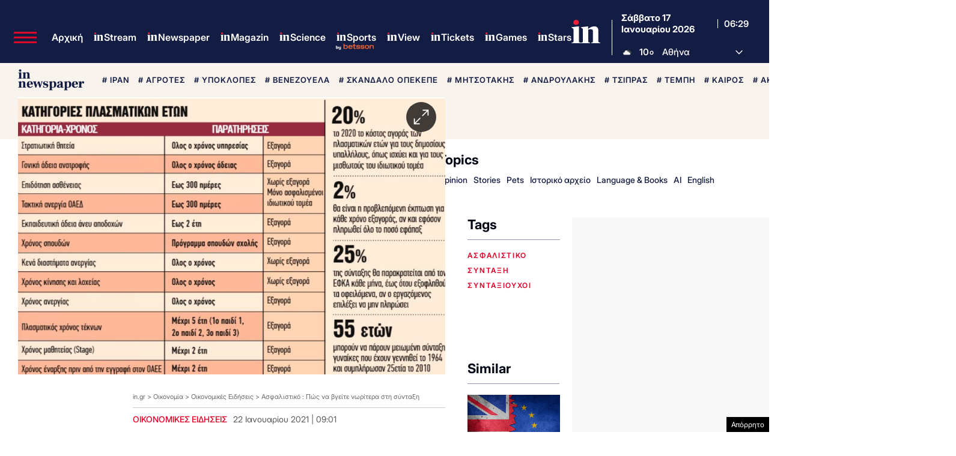

--- FILE ---
content_type: text/html; charset=UTF-8
request_url: https://www.in.gr/2021/01/22/economy/oikonomikes-eidiseis/asfalistiko-pos-na-vgeite-noritera-sti-syntaksi/
body_size: 73955
content:
<!DOCTYPE html><html lang="el"><head><meta charset="UTF-8"><title>Ασφαλιστικό : Πώς να βγείτε νωρίτερα στη σύνταξη | in.gr</title><meta name="viewport" content="width=device-width, initial-scale=1, viewport-fit=cover"><link rel="icon" href="https://www.in.gr/wp-content/themes/whsk_in.gr/common/imgs/icons/favicon.ico?v=1.4" type="image/x-icon" /><link rel="apple-touch-icon" sizes="180x180" href="/wp-content/themes/whsk_in.gr/common/imgs/icons/apple-icon-180x180.png"><link rel="icon" type="image/png" sizes="192x192"  href="/wp-content/themes/whsk_in.gr/common/imgs/icons/android-icon-192x192.png"><link rel="icon" type="image/png" sizes="96x96" href="/wp-content/themes/whsk_in.gr/common/imgs/icons/favicon-96x96.png"><meta name="msapplication-TileColor" content="#ffffff"><meta name="msapplication-TileImage" content="https://www.in.gr/wp-content/themes/whsk_in.gr/common/imgs/icons/ms-icon-144x144.png"><meta name="theme-color" content="#ffffff"><link rel="preconnect" href="https://www.in.gr"><link rel="preconnect" href="https://fonts.googleapis.com" crossorigin><link rel="preconnect" href="https://fonts.gstatic.com" crossorigin><link rel="preconnect" href="https://ajax.googleapis.com"><link rel="preconnect" href="https://code.jquery.com"><link rel="preconnect" href="https://www.google-analytics.com"><link rel="preconnect" href="https://securepubads.g.doubleclick.net"><link rel="preconnect" href="https://fundingchoicesmessages.google.com"><link rel="preconnect" href="https://pagead2.googlesyndication.com"><link rel="preconnect" href="https://tpc.googlesyndication.com"><link rel="preconnect" href="https://cdnjs.cloudflare.com"><link rel="preconnect" href="https://quantcast.mgr.consensu.org"><link rel="preconnect" href="https://secure.quantserve.com"><link rel="preconnect" href="https://vjs.zencdn.net"><link rel="preconnect" href="https://www.alteregomedia.org"><link rel="dns-prefetch" href="//www.in.gr"><link rel="dns-prefetch" href="//cdn.onesignal.com"><link rel="dns-prefetch" href="//static.adman.gr"><link rel="dns-prefetch" href="//code.jquery.com"><link rel="dns-prefetch" href="//cloudfront.net"><link rel="preload" as="script" href="https://code.jquery.com/jquery-3.6.3.min.js?ver=1.0"><link rel="preload" href="/wp-content/themes/whsk_in.gr/common/fonts/inter/Inter28pt-Regular.woff2" as="font" type="font/woff2" crossorigin="anonymous" /><link rel="preload" href="/wp-content/themes/whsk_in.gr/common/fonts/inter/Inter28pt-Medium.woff2" as="font" type="font/woff2" crossorigin="anonymous" /><link rel="preload" href="/wp-content/themes/whsk_in.gr/common/fonts/inter/Inter28pt-SemiBold.woff2" as="font" type="font/woff2" crossorigin="anonymous" /><link rel="preload" href="/wp-content/themes/whsk_in.gr/common/fonts/inter/Inter28pt-Bold.woff2" as="font" type="font/woff2" crossorigin="anonymous" /><link rel="preload" href="/wp-content/themes/whsk_in.gr/common/fonts/frank/FrankRuhlLibre-Black.woff2" as="font" type="font/woff2" crossorigin="anonymous" /><meta name="description" content="Φέτος 17 κατηγορίες ασφαλισμένων του δημόσιου και του ιδιωτικού τομέα θεμελιώνουν ή μπορούν να θεμελιώσουν δικαίωμα συνταξιοδότησης"/><link rel="canonical" href="https://www.in.gr/2021/01/22/economy/oikonomikes-eidiseis/asfalistiko-pos-na-vgeite-noritera-sti-syntaksi/" /><meta property="og:locale" content="el_GR" /><meta property="og:type" content="article" /><meta property="og:title" content="Πώς θα βγουν νωρίτερα στη σύνταξη 17 κατηγορίες ασφαλισμένων | in.gr" /><meta property="og:description" content="Φέτος 17 κατηγορίες ασφαλισμένων του δημόσιου και του ιδιωτικού τομέα θεμελιώνουν ή μπορούν να θεμελιώσουν δικαίωμα συνταξιοδότησης" /><meta property="og:url" content="https://www.in.gr/2021/01/22/economy/oikonomikes-eidiseis/asfalistiko-pos-na-vgeite-noritera-sti-syntaksi/" /><meta property="og:site_name" content="in.gr" /><meta property="article:publisher" content="https://www.facebook.com/www.in.gr/" /><meta property="article:tag" content="ασφαλιστικό" /><meta property="article:tag" content="σύνταξη" /><meta property="article:tag" content="συνταξιούχοι" /><meta property="article:section" content="Οικονομικές Ειδήσεις" /><meta property="article:published_time" content="2021-01-22T09:01:58+02:00" /><meta property="article:modified_time" content="2021-01-22T00:19:11+02:00" /><meta property="og:updated_time" content="2021-01-22T00:19:11+02:00" /><meta property="og:image" content="https://www.in.gr/wp-content/uploads/2021/01/Καταγραφή-24.jpg" /><meta property="og:image:secure_url" content="https://www.in.gr/wp-content/uploads/2021/01/Καταγραφή-24.jpg" /><meta property="og:image:width" content="536" /><meta property="og:image:height" content="350" /><meta name="twitter:card" content="summary_large_image" /><meta name="twitter:description" content="Φέτος 17 κατηγορίες ασφαλισμένων του δημόσιου και του ιδιωτικού τομέα θεμελιώνουν ή μπορούν να θεμελιώσουν δικαίωμα συνταξιοδότησης" /><meta name="twitter:title" content="Ασφαλιστικό : Πώς να βγείτε νωρίτερα στη σύνταξη | in.gr" /><meta name="twitter:site" content="@in_gr" /><meta name="twitter:image" content="https://www.in.gr/wp-content/uploads/2021/01/Καταγραφή-24.jpg" /><meta name="twitter:creator" content="@in_gr" /><meta name="robots" content="index, follow, max-image-preview:large, max-snippet:-1, max-video-preview:-1" /> <script type='text/javascript' src='https://code.jquery.com/jquery-3.6.3.min.js?ver=1.0'></script> <script type='text/javascript' src='https://www.in.gr/wp-content/cache/autoptimize/js/autoptimize_single_15065981497259d972918a646ab771e0.js?ver=2.0.8'></script> <link rel="alternate" type="application/json+oembed" href="https://www.in.gr/wp-json/oembed/1.0/embed?url=https%3A%2F%2Fwww.in.gr%2F2021%2F01%2F22%2Feconomy%2Foikonomikes-eidiseis%2Fasfalistiko-pos-na-vgeite-noritera-sti-syntaksi%2F" /><link rel="alternate" type="text/xml+oembed" href="https://www.in.gr/wp-json/oembed/1.0/embed?url=https%3A%2F%2Fwww.in.gr%2F2021%2F01%2F22%2Feconomy%2Foikonomikes-eidiseis%2Fasfalistiko-pos-na-vgeite-noritera-sti-syntaksi%2F&#038;format=xml" /><link fetchpriority="high" rel="preload" as="image" href="https://www.in.gr/wp-content/uploads/2021/01/Καταγραφή-24.jpg" imagesrcset="https://www.in.gr/wp-content/uploads/2021/01/Καταγραφή-24.jpg 1004w, https://www.in.gr/wp-content/uploads/2021/01/Καταγραφή-24-130x85.jpg 130w, https://www.in.gr/wp-content/uploads/2021/01/Καταγραφή-24-600x391.jpg 600w, https://www.in.gr/wp-content/uploads/2021/01/Καταγραφή-24-768x501.jpg 768w" imagesizes="(max-width: 1004px) 100vw, 1004px" /><link rel="amphtml" href="https://www.in.gr/2021/01/22/economy/oikonomikes-eidiseis/asfalistiko-pos-na-vgeite-noritera-sti-syntaksi/amp/"> <script async src="https://fundingchoicesmessages.google.com/i/pub-3451081775397713?ers=1"></script><script>(function() {function signalGooglefcPresent() {if (!window.frames['googlefcPresent']) {if (document.body) {const iframe = document.createElement('iframe'); iframe.style = 'width: 0; height: 0; border: none; z-index: -1000; left: -1000px; top: -1000px;'; iframe.style.display = 'none'; iframe.name = 'googlefcPresent'; document.body.appendChild(iframe);} else {setTimeout(signalGooglefcPresent, 0);}}}signalGooglefcPresent();})();</script> <script>(function(){'use strict';function aa(a){var b=0;return function(){return b<a.length?{done:!1,value:a[b++]}:{done:!0}}}var ba=typeof Object.defineProperties=="function"?Object.defineProperty:function(a,b,c){if(a==Array.prototype||a==Object.prototype)return a;a[b]=c.value;return a};
function ca(a){a=["object"==typeof globalThis&&globalThis,a,"object"==typeof window&&window,"object"==typeof self&&self,"object"==typeof global&&global];for(var b=0;b<a.length;++b){var c=a[b];if(c&&c.Math==Math)return c}throw Error("Cannot find global object");}var da=ca(this);function l(a,b){if(b)a:{var c=da;a=a.split(".");for(var d=0;d<a.length-1;d++){var e=a[d];if(!(e in c))break a;c=c[e]}a=a[a.length-1];d=c[a];b=b(d);b!=d&&b!=null&&ba(c,a,{configurable:!0,writable:!0,value:b})}}
function ea(a){return a.raw=a}function n(a){var b=typeof Symbol!="undefined"&&Symbol.iterator&&a[Symbol.iterator];if(b)return b.call(a);if(typeof a.length=="number")return{next:aa(a)};throw Error(String(a)+" is not an iterable or ArrayLike");}function fa(a){for(var b,c=[];!(b=a.next()).done;)c.push(b.value);return c}var ha=typeof Object.create=="function"?Object.create:function(a){function b(){}b.prototype=a;return new b},p;
if(typeof Object.setPrototypeOf=="function")p=Object.setPrototypeOf;else{var q;a:{var ja={a:!0},ka={};try{ka.__proto__=ja;q=ka.a;break a}catch(a){}q=!1}p=q?function(a,b){a.__proto__=b;if(a.__proto__!==b)throw new TypeError(a+" is not extensible");return a}:null}var la=p;
function t(a,b){a.prototype=ha(b.prototype);a.prototype.constructor=a;if(la)la(a,b);else for(var c in b)if(c!="prototype")if(Object.defineProperties){var d=Object.getOwnPropertyDescriptor(b,c);d&&Object.defineProperty(a,c,d)}else a[c]=b[c];a.A=b.prototype}function ma(){for(var a=Number(this),b=[],c=a;c<arguments.length;c++)b[c-a]=arguments[c];return b}l("Object.is",function(a){return a?a:function(b,c){return b===c?b!==0||1/b===1/c:b!==b&&c!==c}});
l("Array.prototype.includes",function(a){return a?a:function(b,c){var d=this;d instanceof String&&(d=String(d));var e=d.length;c=c||0;for(c<0&&(c=Math.max(c+e,0));c<e;c++){var f=d[c];if(f===b||Object.is(f,b))return!0}return!1}});
l("String.prototype.includes",function(a){return a?a:function(b,c){if(this==null)throw new TypeError("The 'this' value for String.prototype.includes must not be null or undefined");if(b instanceof RegExp)throw new TypeError("First argument to String.prototype.includes must not be a regular expression");return this.indexOf(b,c||0)!==-1}});l("Number.MAX_SAFE_INTEGER",function(){return 9007199254740991});
l("Number.isFinite",function(a){return a?a:function(b){return typeof b!=="number"?!1:!isNaN(b)&&b!==Infinity&&b!==-Infinity}});l("Number.isInteger",function(a){return a?a:function(b){return Number.isFinite(b)?b===Math.floor(b):!1}});l("Number.isSafeInteger",function(a){return a?a:function(b){return Number.isInteger(b)&&Math.abs(b)<=Number.MAX_SAFE_INTEGER}});
l("Math.trunc",function(a){return a?a:function(b){b=Number(b);if(isNaN(b)||b===Infinity||b===-Infinity||b===0)return b;var c=Math.floor(Math.abs(b));return b<0?-c:c}});/*

 Copyright The Closure Library Authors.
 SPDX-License-Identifier: Apache-2.0
*/
var u=this||self;function v(a,b){a:{var c=["CLOSURE_FLAGS"];for(var d=u,e=0;e<c.length;e++)if(d=d[c[e]],d==null){c=null;break a}c=d}a=c&&c[a];return a!=null?a:b}function w(a){return a};function na(a){u.setTimeout(function(){throw a;},0)};var oa=v(610401301,!1),pa=v(188588736,!0),qa=v(645172343,v(1,!0));var x,ra=u.navigator;x=ra?ra.userAgentData||null:null;function z(a){return oa?x?x.brands.some(function(b){return(b=b.brand)&&b.indexOf(a)!=-1}):!1:!1}function A(a){var b;a:{if(b=u.navigator)if(b=b.userAgent)break a;b=""}return b.indexOf(a)!=-1};function B(){return oa?!!x&&x.brands.length>0:!1}function C(){return B()?z("Chromium"):(A("Chrome")||A("CriOS"))&&!(B()?0:A("Edge"))||A("Silk")};var sa=B()?!1:A("Trident")||A("MSIE");!A("Android")||C();C();A("Safari")&&(C()||(B()?0:A("Coast"))||(B()?0:A("Opera"))||(B()?0:A("Edge"))||(B()?z("Microsoft Edge"):A("Edg/"))||B()&&z("Opera"));var ta={},D=null;var ua=typeof Uint8Array!=="undefined",va=!sa&&typeof btoa==="function";var wa;function E(){return typeof BigInt==="function"};var F=typeof Symbol==="function"&&typeof Symbol()==="symbol";function xa(a){return typeof Symbol==="function"&&typeof Symbol()==="symbol"?Symbol():a}var G=xa(),ya=xa("2ex");var za=F?function(a,b){a[G]|=b}:function(a,b){a.g!==void 0?a.g|=b:Object.defineProperties(a,{g:{value:b,configurable:!0,writable:!0,enumerable:!1}})},H=F?function(a){return a[G]|0}:function(a){return a.g|0},I=F?function(a){return a[G]}:function(a){return a.g},J=F?function(a,b){a[G]=b}:function(a,b){a.g!==void 0?a.g=b:Object.defineProperties(a,{g:{value:b,configurable:!0,writable:!0,enumerable:!1}})};function Aa(a,b){J(b,(a|0)&-14591)}function Ba(a,b){J(b,(a|34)&-14557)};var K={},Ca={};function Da(a){return!(!a||typeof a!=="object"||a.g!==Ca)}function Ea(a){return a!==null&&typeof a==="object"&&!Array.isArray(a)&&a.constructor===Object}function L(a,b,c){if(!Array.isArray(a)||a.length)return!1;var d=H(a);if(d&1)return!0;if(!(b&&(Array.isArray(b)?b.includes(c):b.has(c))))return!1;J(a,d|1);return!0};var M=0,N=0;function Fa(a){var b=a>>>0;M=b;N=(a-b)/4294967296>>>0}function Ga(a){if(a<0){Fa(-a);var b=n(Ha(M,N));a=b.next().value;b=b.next().value;M=a>>>0;N=b>>>0}else Fa(a)}function Ia(a,b){b>>>=0;a>>>=0;if(b<=2097151)var c=""+(4294967296*b+a);else E()?c=""+(BigInt(b)<<BigInt(32)|BigInt(a)):(c=(a>>>24|b<<8)&16777215,b=b>>16&65535,a=(a&16777215)+c*6777216+b*6710656,c+=b*8147497,b*=2,a>=1E7&&(c+=a/1E7>>>0,a%=1E7),c>=1E7&&(b+=c/1E7>>>0,c%=1E7),c=b+Ja(c)+Ja(a));return c}
function Ja(a){a=String(a);return"0000000".slice(a.length)+a}function Ha(a,b){b=~b;a?a=~a+1:b+=1;return[a,b]};var Ka=/^-?([1-9][0-9]*|0)(\.[0-9]+)?$/;var O;function La(a,b){O=b;a=new a(b);O=void 0;return a}
function P(a,b,c){a==null&&(a=O);O=void 0;if(a==null){var d=96;c?(a=[c],d|=512):a=[];b&&(d=d&-16760833|(b&1023)<<14)}else{if(!Array.isArray(a))throw Error("narr");d=H(a);if(d&2048)throw Error("farr");if(d&64)return a;d|=64;if(c&&(d|=512,c!==a[0]))throw Error("mid");a:{c=a;var e=c.length;if(e){var f=e-1;if(Ea(c[f])){d|=256;b=f-(+!!(d&512)-1);if(b>=1024)throw Error("pvtlmt");d=d&-16760833|(b&1023)<<14;break a}}if(b){b=Math.max(b,e-(+!!(d&512)-1));if(b>1024)throw Error("spvt");d=d&-16760833|(b&1023)<<
14}}}J(a,d);return a};function Ma(a){switch(typeof a){case "number":return isFinite(a)?a:String(a);case "boolean":return a?1:0;case "object":if(a)if(Array.isArray(a)){if(L(a,void 0,0))return}else if(ua&&a!=null&&a instanceof Uint8Array){if(va){for(var b="",c=0,d=a.length-10240;c<d;)b+=String.fromCharCode.apply(null,a.subarray(c,c+=10240));b+=String.fromCharCode.apply(null,c?a.subarray(c):a);a=btoa(b)}else{b===void 0&&(b=0);if(!D){D={};c="ABCDEFGHIJKLMNOPQRSTUVWXYZabcdefghijklmnopqrstuvwxyz0123456789".split("");d=["+/=",
"+/","-_=","-_.","-_"];for(var e=0;e<5;e++){var f=c.concat(d[e].split(""));ta[e]=f;for(var g=0;g<f.length;g++){var h=f[g];D[h]===void 0&&(D[h]=g)}}}b=ta[b];c=Array(Math.floor(a.length/3));d=b[64]||"";for(e=f=0;f<a.length-2;f+=3){var k=a[f],m=a[f+1];h=a[f+2];g=b[k>>2];k=b[(k&3)<<4|m>>4];m=b[(m&15)<<2|h>>6];h=b[h&63];c[e++]=g+k+m+h}g=0;h=d;switch(a.length-f){case 2:g=a[f+1],h=b[(g&15)<<2]||d;case 1:a=a[f],c[e]=b[a>>2]+b[(a&3)<<4|g>>4]+h+d}a=c.join("")}return a}}return a};function Na(a,b,c){a=Array.prototype.slice.call(a);var d=a.length,e=b&256?a[d-1]:void 0;d+=e?-1:0;for(b=b&512?1:0;b<d;b++)a[b]=c(a[b]);if(e){b=a[b]={};for(var f in e)Object.prototype.hasOwnProperty.call(e,f)&&(b[f]=c(e[f]))}return a}function Oa(a,b,c,d,e){if(a!=null){if(Array.isArray(a))a=L(a,void 0,0)?void 0:e&&H(a)&2?a:Pa(a,b,c,d!==void 0,e);else if(Ea(a)){var f={},g;for(g in a)Object.prototype.hasOwnProperty.call(a,g)&&(f[g]=Oa(a[g],b,c,d,e));a=f}else a=b(a,d);return a}}
function Pa(a,b,c,d,e){var f=d||c?H(a):0;d=d?!!(f&32):void 0;a=Array.prototype.slice.call(a);for(var g=0;g<a.length;g++)a[g]=Oa(a[g],b,c,d,e);c&&c(f,a);return a}function Qa(a){return a.s===K?a.toJSON():Ma(a)};function Ra(a,b,c){c=c===void 0?Ba:c;if(a!=null){if(ua&&a instanceof Uint8Array)return b?a:new Uint8Array(a);if(Array.isArray(a)){var d=H(a);if(d&2)return a;b&&(b=d===0||!!(d&32)&&!(d&64||!(d&16)));return b?(J(a,(d|34)&-12293),a):Pa(a,Ra,d&4?Ba:c,!0,!0)}a.s===K&&(c=a.h,d=I(c),a=d&2?a:La(a.constructor,Sa(c,d,!0)));return a}}function Sa(a,b,c){var d=c||b&2?Ba:Aa,e=!!(b&32);a=Na(a,b,function(f){return Ra(f,e,d)});za(a,32|(c?2:0));return a};function Ta(a,b){a=a.h;return Ua(a,I(a),b)}function Va(a,b,c,d){b=d+(+!!(b&512)-1);if(!(b<0||b>=a.length||b>=c))return a[b]}
function Ua(a,b,c,d){if(c===-1)return null;var e=b>>14&1023||536870912;if(c>=e){if(b&256)return a[a.length-1][c]}else{var f=a.length;if(d&&b&256&&(d=a[f-1][c],d!=null)){if(Va(a,b,e,c)&&ya!=null){var g;a=(g=wa)!=null?g:wa={};g=a[ya]||0;g>=4||(a[ya]=g+1,g=Error(),g.__closure__error__context__984382||(g.__closure__error__context__984382={}),g.__closure__error__context__984382.severity="incident",na(g))}return d}return Va(a,b,e,c)}}
function Wa(a,b,c,d,e){var f=b>>14&1023||536870912;if(c>=f||e&&!qa){var g=b;if(b&256)e=a[a.length-1];else{if(d==null)return;e=a[f+(+!!(b&512)-1)]={};g|=256}e[c]=d;c<f&&(a[c+(+!!(b&512)-1)]=void 0);g!==b&&J(a,g)}else a[c+(+!!(b&512)-1)]=d,b&256&&(a=a[a.length-1],c in a&&delete a[c])}
function Xa(a,b){var c=Ya;var d=d===void 0?!1:d;var e=a.h;var f=I(e),g=Ua(e,f,b,d);if(g!=null&&typeof g==="object"&&g.s===K)c=g;else if(Array.isArray(g)){var h=H(g),k=h;k===0&&(k|=f&32);k|=f&2;k!==h&&J(g,k);c=new c(g)}else c=void 0;c!==g&&c!=null&&Wa(e,f,b,c,d);e=c;if(e==null)return e;a=a.h;f=I(a);f&2||(g=e,c=g.h,h=I(c),g=h&2?La(g.constructor,Sa(c,h,!1)):g,g!==e&&(e=g,Wa(a,f,b,e,d)));return e}function Za(a,b){a=Ta(a,b);return a==null||typeof a==="string"?a:void 0}
function $a(a,b){var c=c===void 0?0:c;a=Ta(a,b);if(a!=null)if(b=typeof a,b==="number"?Number.isFinite(a):b!=="string"?0:Ka.test(a))if(typeof a==="number"){if(a=Math.trunc(a),!Number.isSafeInteger(a)){Ga(a);b=M;var d=N;if(a=d&2147483648)b=~b+1>>>0,d=~d>>>0,b==0&&(d=d+1>>>0);b=d*4294967296+(b>>>0);a=a?-b:b}}else if(b=Math.trunc(Number(a)),Number.isSafeInteger(b))a=String(b);else{if(b=a.indexOf("."),b!==-1&&(a=a.substring(0,b)),!(a[0]==="-"?a.length<20||a.length===20&&Number(a.substring(0,7))>-922337:
a.length<19||a.length===19&&Number(a.substring(0,6))<922337)){if(a.length<16)Ga(Number(a));else if(E())a=BigInt(a),M=Number(a&BigInt(4294967295))>>>0,N=Number(a>>BigInt(32)&BigInt(4294967295));else{b=+(a[0]==="-");N=M=0;d=a.length;for(var e=b,f=(d-b)%6+b;f<=d;e=f,f+=6)e=Number(a.slice(e,f)),N*=1E6,M=M*1E6+e,M>=4294967296&&(N+=Math.trunc(M/4294967296),N>>>=0,M>>>=0);b&&(b=n(Ha(M,N)),a=b.next().value,b=b.next().value,M=a,N=b)}a=M;b=N;b&2147483648?E()?a=""+(BigInt(b|0)<<BigInt(32)|BigInt(a>>>0)):(b=
n(Ha(a,b)),a=b.next().value,b=b.next().value,a="-"+Ia(a,b)):a=Ia(a,b)}}else a=void 0;return a!=null?a:c}function R(a,b){var c=c===void 0?"":c;a=Za(a,b);return a!=null?a:c};var S;function T(a,b,c){this.h=P(a,b,c)}T.prototype.toJSON=function(){return ab(this)};T.prototype.s=K;T.prototype.toString=function(){try{return S=!0,ab(this).toString()}finally{S=!1}};
function ab(a){var b=S?a.h:Pa(a.h,Qa,void 0,void 0,!1);var c=!S;var d=pa?void 0:a.constructor.v;var e=I(c?a.h:b);if(a=b.length){var f=b[a-1],g=Ea(f);g?a--:f=void 0;e=+!!(e&512)-1;var h=b;if(g){b:{var k=f;var m={};g=!1;if(k)for(var r in k)if(Object.prototype.hasOwnProperty.call(k,r))if(isNaN(+r))m[r]=k[r];else{var y=k[r];Array.isArray(y)&&(L(y,d,+r)||Da(y)&&y.size===0)&&(y=null);y==null&&(g=!0);y!=null&&(m[r]=y)}if(g){for(var Q in m)break b;m=null}else m=k}k=m==null?f!=null:m!==f}for(var ia;a>0;a--){Q=
a-1;r=h[Q];Q-=e;if(!(r==null||L(r,d,Q)||Da(r)&&r.size===0))break;ia=!0}if(h!==b||k||ia){if(!c)h=Array.prototype.slice.call(h,0,a);else if(ia||k||m)h.length=a;m&&h.push(m)}b=h}return b};function bb(a){return function(b){if(b==null||b=="")b=new a;else{b=JSON.parse(b);if(!Array.isArray(b))throw Error("dnarr");za(b,32);b=La(a,b)}return b}};function cb(a){this.h=P(a)}t(cb,T);var db=bb(cb);var U;function V(a){this.g=a}V.prototype.toString=function(){return this.g+""};var eb={};function fb(a){if(U===void 0){var b=null;var c=u.trustedTypes;if(c&&c.createPolicy){try{b=c.createPolicy("goog#html",{createHTML:w,createScript:w,createScriptURL:w})}catch(d){u.console&&u.console.error(d.message)}U=b}else U=b}a=(b=U)?b.createScriptURL(a):a;return new V(a,eb)};/*

 SPDX-License-Identifier: Apache-2.0
*/
function gb(a){var b=ma.apply(1,arguments);if(b.length===0)return fb(a[0]);for(var c=a[0],d=0;d<b.length;d++)c+=encodeURIComponent(b[d])+a[d+1];return fb(c)};function hb(a,b){a.src=b instanceof V&&b.constructor===V?b.g:"type_error:TrustedResourceUrl";var c,d;(c=(b=(d=(c=(a.ownerDocument&&a.ownerDocument.defaultView||window).document).querySelector)==null?void 0:d.call(c,"script[nonce]"))?b.nonce||b.getAttribute("nonce")||"":"")&&a.setAttribute("nonce",c)};function ib(){return Math.floor(Math.random()*2147483648).toString(36)+Math.abs(Math.floor(Math.random()*2147483648)^Date.now()).toString(36)};function jb(a,b){b=String(b);a.contentType==="application/xhtml+xml"&&(b=b.toLowerCase());return a.createElement(b)}function kb(a){this.g=a||u.document||document};function lb(a){a=a===void 0?document:a;return a.createElement("script")};function mb(a,b,c,d,e,f){try{var g=a.g,h=lb(g);h.async=!0;hb(h,b);g.head.appendChild(h);h.addEventListener("load",function(){e();d&&g.head.removeChild(h)});h.addEventListener("error",function(){c>0?mb(a,b,c-1,d,e,f):(d&&g.head.removeChild(h),f())})}catch(k){f()}};var nb=u.atob("aHR0cHM6Ly93d3cuZ3N0YXRpYy5jb20vaW1hZ2VzL2ljb25zL21hdGVyaWFsL3N5c3RlbS8xeC93YXJuaW5nX2FtYmVyXzI0ZHAucG5n"),ob=u.atob("WW91IGFyZSBzZWVpbmcgdGhpcyBtZXNzYWdlIGJlY2F1c2UgYWQgb3Igc2NyaXB0IGJsb2NraW5nIHNvZnR3YXJlIGlzIGludGVyZmVyaW5nIHdpdGggdGhpcyBwYWdlLg=="),pb=u.atob("RGlzYWJsZSBhbnkgYWQgb3Igc2NyaXB0IGJsb2NraW5nIHNvZnR3YXJlLCB0aGVuIHJlbG9hZCB0aGlzIHBhZ2Uu");function qb(a,b,c){this.i=a;this.u=b;this.o=c;this.g=null;this.j=[];this.m=!1;this.l=new kb(this.i)}
function rb(a){if(a.i.body&&!a.m){var b=function(){sb(a);u.setTimeout(function(){tb(a,3)},50)};mb(a.l,a.u,2,!0,function(){u[a.o]||b()},b);a.m=!0}}
function sb(a){for(var b=W(1,5),c=0;c<b;c++){var d=X(a);a.i.body.appendChild(d);a.j.push(d)}b=X(a);b.style.bottom="0";b.style.left="0";b.style.position="fixed";b.style.width=W(100,110).toString()+"%";b.style.zIndex=W(2147483544,2147483644).toString();b.style.backgroundColor=ub(249,259,242,252,219,229);b.style.boxShadow="0 0 12px #888";b.style.color=ub(0,10,0,10,0,10);b.style.display="flex";b.style.justifyContent="center";b.style.fontFamily="Roboto, Arial";c=X(a);c.style.width=W(80,85).toString()+
"%";c.style.maxWidth=W(750,775).toString()+"px";c.style.margin="24px";c.style.display="flex";c.style.alignItems="flex-start";c.style.justifyContent="center";d=jb(a.l.g,"IMG");d.className=ib();d.src=nb;d.alt="Warning icon";d.style.height="24px";d.style.width="24px";d.style.paddingRight="16px";var e=X(a),f=X(a);f.style.fontWeight="bold";f.textContent=ob;var g=X(a);g.textContent=pb;Y(a,e,f);Y(a,e,g);Y(a,c,d);Y(a,c,e);Y(a,b,c);a.g=b;a.i.body.appendChild(a.g);b=W(1,5);for(c=0;c<b;c++)d=X(a),a.i.body.appendChild(d),
a.j.push(d)}function Y(a,b,c){for(var d=W(1,5),e=0;e<d;e++){var f=X(a);b.appendChild(f)}b.appendChild(c);c=W(1,5);for(d=0;d<c;d++)e=X(a),b.appendChild(e)}function W(a,b){return Math.floor(a+Math.random()*(b-a))}function ub(a,b,c,d,e,f){return"rgb("+W(Math.max(a,0),Math.min(b,255)).toString()+","+W(Math.max(c,0),Math.min(d,255)).toString()+","+W(Math.max(e,0),Math.min(f,255)).toString()+")"}function X(a){a=jb(a.l.g,"DIV");a.className=ib();return a}
function tb(a,b){b<=0||a.g!=null&&a.g.offsetHeight!==0&&a.g.offsetWidth!==0||(vb(a),sb(a),u.setTimeout(function(){tb(a,b-1)},50))}function vb(a){for(var b=n(a.j),c=b.next();!c.done;c=b.next())(c=c.value)&&c.parentNode&&c.parentNode.removeChild(c);a.j=[];(b=a.g)&&b.parentNode&&b.parentNode.removeChild(b);a.g=null};function wb(a,b,c,d,e){function f(k){document.body?g(document.body):k>0?u.setTimeout(function(){f(k-1)},e):b()}function g(k){k.appendChild(h);u.setTimeout(function(){h?(h.offsetHeight!==0&&h.offsetWidth!==0?b():a(),h.parentNode&&h.parentNode.removeChild(h)):a()},d)}var h=xb(c);f(3)}function xb(a){var b=document.createElement("div");b.className=a;b.style.width="1px";b.style.height="1px";b.style.position="absolute";b.style.left="-10000px";b.style.top="-10000px";b.style.zIndex="-10000";return b};function Ya(a){this.h=P(a)}t(Ya,T);function yb(a){this.h=P(a)}t(yb,T);var zb=bb(yb);function Ab(a){if(!a)return null;a=Za(a,4);var b;a===null||a===void 0?b=null:b=fb(a);return b};var Bb=ea([""]),Cb=ea([""]);function Db(a,b){this.m=a;this.o=new kb(a.document);this.g=b;this.j=R(this.g,1);this.u=Ab(Xa(this.g,2))||gb(Bb);this.i=!1;b=Ab(Xa(this.g,13))||gb(Cb);this.l=new qb(a.document,b,R(this.g,12))}Db.prototype.start=function(){Eb(this)};
function Eb(a){Fb(a);mb(a.o,a.u,3,!1,function(){a:{var b=a.j;var c=u.btoa(b);if(c=u[c]){try{var d=db(u.atob(c))}catch(e){b=!1;break a}b=b===Za(d,1)}else b=!1}b?Z(a,R(a.g,14)):(Z(a,R(a.g,8)),rb(a.l))},function(){wb(function(){Z(a,R(a.g,7));rb(a.l)},function(){return Z(a,R(a.g,6))},R(a.g,9),$a(a.g,10),$a(a.g,11))})}function Z(a,b){a.i||(a.i=!0,a=new a.m.XMLHttpRequest,a.open("GET",b,!0),a.send())}function Fb(a){var b=u.btoa(a.j);a.m[b]&&Z(a,R(a.g,5))};(function(a,b){u[a]=function(){var c=ma.apply(0,arguments);u[a]=function(){};b.call.apply(b,[null].concat(c instanceof Array?c:fa(n(c))))}})("__h82AlnkH6D91__",function(a){typeof window.atob==="function"&&(new Db(window,zb(window.atob(a)))).start()});}).call(this);

window.__h82AlnkH6D91__("[base64]/[base64]/[base64]/[base64]");</script>  <script async src="https://www.googletagmanager.com/gtag/js?id=G-DEMBT02RYF"></script> <script>window.dataLayer = window.dataLayer || [];
  function gtag(){dataLayer.push(arguments);}
  gtag('js', new Date());

  gtag('config', 'G-DEMBT02RYF'); // ORIGIN CODE</script> <script async src="https://www.googletagmanager.com/gtag/js?id=AW-17102137273"></script> <script>window.dataLayer = window.dataLayer || [];
  function gtag(){dataLayer.push(arguments);}
  gtag('js', new Date());

  gtag('config', 'AW-17102137273');</script> <script>!function (n) { "use strict"; function d(n, t) { var r = (65535 & n) + (65535 & t); return (n >> 16) + (t >> 16) + (r >> 16) << 16 | 65535 & r } function f(n, t, r, e, o, u) { return d((u = d(d(t, n), d(e, u))) << o | u >>> 32 - o, r) } function l(n, t, r, e, o, u, c) { return f(t & r | ~t & e, n, t, o, u, c) } function g(n, t, r, e, o, u, c) { return f(t & e | r & ~e, n, t, o, u, c) } function v(n, t, r, e, o, u, c) { return f(t ^ r ^ e, n, t, o, u, c) } function m(n, t, r, e, o, u, c) { return f(r ^ (t | ~e), n, t, o, u, c) } function c(n, t) { var r, e, o, u; n[t >> 5] |= 128 << t % 32, n[14 + (t + 64 >>> 9 << 4)] = t; for (var c = 1732584193, f = -271733879, i = -1732584194, a = 271733878, h = 0; h < n.length; h += 16)c = l(r = c, e = f, o = i, u = a, n[h], 7, -680876936), a = l(a, c, f, i, n[h + 1], 12, -389564586), i = l(i, a, c, f, n[h + 2], 17, 606105819), f = l(f, i, a, c, n[h + 3], 22, -1044525330), c = l(c, f, i, a, n[h + 4], 7, -176418897), a = l(a, c, f, i, n[h + 5], 12, 1200080426), i = l(i, a, c, f, n[h + 6], 17, -1473231341), f = l(f, i, a, c, n[h + 7], 22, -45705983), c = l(c, f, i, a, n[h + 8], 7, 1770035416), a = l(a, c, f, i, n[h + 9], 12, -1958414417), i = l(i, a, c, f, n[h + 10], 17, -42063), f = l(f, i, a, c, n[h + 11], 22, -1990404162), c = l(c, f, i, a, n[h + 12], 7, 1804603682), a = l(a, c, f, i, n[h + 13], 12, -40341101), i = l(i, a, c, f, n[h + 14], 17, -1502002290), c = g(c, f = l(f, i, a, c, n[h + 15], 22, 1236535329), i, a, n[h + 1], 5, -165796510), a = g(a, c, f, i, n[h + 6], 9, -1069501632), i = g(i, a, c, f, n[h + 11], 14, 643717713), f = g(f, i, a, c, n[h], 20, -373897302), c = g(c, f, i, a, n[h + 5], 5, -701558691), a = g(a, c, f, i, n[h + 10], 9, 38016083), i = g(i, a, c, f, n[h + 15], 14, -660478335), f = g(f, i, a, c, n[h + 4], 20, -405537848), c = g(c, f, i, a, n[h + 9], 5, 568446438), a = g(a, c, f, i, n[h + 14], 9, -1019803690), i = g(i, a, c, f, n[h + 3], 14, -187363961), f = g(f, i, a, c, n[h + 8], 20, 1163531501), c = g(c, f, i, a, n[h + 13], 5, -1444681467), a = g(a, c, f, i, n[h + 2], 9, -51403784), i = g(i, a, c, f, n[h + 7], 14, 1735328473), c = v(c, f = g(f, i, a, c, n[h + 12], 20, -1926607734), i, a, n[h + 5], 4, -378558), a = v(a, c, f, i, n[h + 8], 11, -2022574463), i = v(i, a, c, f, n[h + 11], 16, 1839030562), f = v(f, i, a, c, n[h + 14], 23, -35309556), c = v(c, f, i, a, n[h + 1], 4, -1530992060), a = v(a, c, f, i, n[h + 4], 11, 1272893353), i = v(i, a, c, f, n[h + 7], 16, -155497632), f = v(f, i, a, c, n[h + 10], 23, -1094730640), c = v(c, f, i, a, n[h + 13], 4, 681279174), a = v(a, c, f, i, n[h], 11, -358537222), i = v(i, a, c, f, n[h + 3], 16, -722521979), f = v(f, i, a, c, n[h + 6], 23, 76029189), c = v(c, f, i, a, n[h + 9], 4, -640364487), a = v(a, c, f, i, n[h + 12], 11, -421815835), i = v(i, a, c, f, n[h + 15], 16, 530742520), c = m(c, f = v(f, i, a, c, n[h + 2], 23, -995338651), i, a, n[h], 6, -198630844), a = m(a, c, f, i, n[h + 7], 10, 1126891415), i = m(i, a, c, f, n[h + 14], 15, -1416354905), f = m(f, i, a, c, n[h + 5], 21, -57434055), c = m(c, f, i, a, n[h + 12], 6, 1700485571), a = m(a, c, f, i, n[h + 3], 10, -1894986606), i = m(i, a, c, f, n[h + 10], 15, -1051523), f = m(f, i, a, c, n[h + 1], 21, -2054922799), c = m(c, f, i, a, n[h + 8], 6, 1873313359), a = m(a, c, f, i, n[h + 15], 10, -30611744), i = m(i, a, c, f, n[h + 6], 15, -1560198380), f = m(f, i, a, c, n[h + 13], 21, 1309151649), c = m(c, f, i, a, n[h + 4], 6, -145523070), a = m(a, c, f, i, n[h + 11], 10, -1120210379), i = m(i, a, c, f, n[h + 2], 15, 718787259), f = m(f, i, a, c, n[h + 9], 21, -343485551), c = d(c, r), f = d(f, e), i = d(i, o), a = d(a, u); return [c, f, i, a] } function i(n) { for (var t = "", r = 32 * n.length, e = 0; e < r; e += 8)t += String.fromCharCode(n[e >> 5] >>> e % 32 & 255); return t } function a(n) { var t = []; for (t[(n.length >> 2) - 1] = void 0, e = 0; e < t.length; e += 1)t[e] = 0; for (var r = 8 * n.length, e = 0; e < r; e += 8)t[e >> 5] |= (255 & n.charCodeAt(e / 8)) << e % 32; return t } function e(n) { for (var t, r = "0123456789abcdef", e = "", o = 0; o < n.length; o += 1)t = n.charCodeAt(o), e += r.charAt(t >>> 4 & 15) + r.charAt(15 & t); return e } function r(n) { return unescape(encodeURIComponent(n)) } function o(n) { return i(c(a(n = r(n)), 8 * n.length)) } function u(n, t) { return function (n, t) { var r, e = a(n), o = [], u = []; for (o[15] = u[15] = void 0, 16 < e.length && (e = c(e, 8 * n.length)), r = 0; r < 16; r += 1)o[r] = 909522486 ^ e[r], u[r] = 1549556828 ^ e[r]; return t = c(o.concat(a(t)), 512 + 8 * t.length), i(c(u.concat(t), 640)) }(r(n), r(t)) } function t(n, t, r) { return t ? r ? u(t, n) : e(u(t, n)) : r ? o(n) : e(o(n)) } "function" == typeof define && define.amd ? define(function () { return t }) : "object" == typeof module && module.exports ? module.exports = t : n.md5 = t }(this);
//# sourceMappingURL=md5.min.js.map

function uuidv4() {
    return ([1e7] + -1e3 + -4e3 + -8e3 + -1e11).replace(/[018]/g, c =>
        (c ^ crypto.getRandomValues(new Uint8Array(1))[0] & 15 >> c / 4).toString(16)
    );
}

function setPPIDCookie() {
    document.cookie = "_ppid=" + md5(uuidv4()) + ";path=/";
}

function clearPPIDCookie() {
    document.cookie = "_ppid=;path=/;expires=Thu, 01 Jan 1970 00:00:01 GMT";
}

function getPPIDCookie() {
    let name = "_ppid=";
    let ca = document.cookie.split(';');
    for (let i = 0; i < ca.length; i++) {
        let c = ca[i].trim();
        if (c.indexOf(name) == 0) {
            return c.substring(name.length, c.length);
        }
    }
    return "";
}

function quantcastTrackEvent(eventName) {
    let ppid = getPPIDCookie();
    if (ppid === "") {
        setPPIDCookie();
    }
    if (typeof __qc !== 'undefined') {
        __qc.event({
            type: 'custom',
            eventType: eventName
        });
    }
}

// Wait for TCF API to load
let tcfCheckInterval = setInterval(() => {
    if (typeof window.__tcfapi !== 'undefined') {
        clearInterval(tcfCheckInterval); // Stop checking once __tcfapi is available

        window.__tcfapi('addEventListener', 2, function(tcData, success) {
            if (success && (tcData.eventStatus === 'useractioncomplete' || tcData.eventStatus === 'tcloaded')) {
                const hasPurposeOneConsent = tcData.purpose.consents['1']; // Purpose 1: Storage & Access
                
                if (hasPurposeOneConsent) {
                    console.log("Consent given for Purpose 1 - Setting PPID");
                    quantcastTrackEvent('Personalized Ad Consent Given');
                } else {
                    console.log("No consent for Purpose 1 - Clearing PPID");
                    clearPPIDCookie();
                }
            }
        });
    }
}, 500); // Check every 500ms

// Stop checking after 5 seconds
setTimeout(() => clearInterval(tcfCheckInterval), 5000);</script>  <script>window.skinSize = 'small';
    var w = window.innerWidth || document.documentElement.clientWidth || document.body.clientWidth;
    if (w > 1000) {
        window.skinSize = 'large';
    }
    if (w <= 668) {
        var platform = 'mobile';
    } else {
        var platform = 'desktop';
    }

    // function display320() {
    //     googletag.cmd.push(function() {
    //         googletag.display('320x50_bottom')
    //     });
    //     display320 = function() {}
    // }   

    
    function ways() {
        const f = $(".das-mmiddle");
        const d = $("#das-mmiddle-wp");
        var waypoint = new Waypoint({
            element: d[0],
            handler: function(n) {
                "up" === n ? f.addClass('ups') : "down" === n && f.removeClass('ups');
            },
            offset: function() {
                return window.innerHeight
            }
        })
    }

    function displaym2() {
        googletag.cmd.push(function() {
        googletag.display('300x250_m2');
        });
        displaym2 = function() {}; // overwrite so it only runs once
    }
    function lazym2() {
        var d = $("#300x250_m2");
        if (d.length) {
        new Waypoint({
        element: d[0],
        handler: function() {
        displaym2();
        },
        offset: function() {
        return window.innerHeight + 50;
        }
        });
        }
    }

//     function ways1() {
//     //    d = $("#320x50_bottom");
//     //    d = $("#textlink_1");
//         d = $("#das-bottom");
//        var waypoint = new Waypoint({
//            element: d[0],
//            handler: function(n) {
//                display320()
//            },
//            offset: function() {
//                return window.innerHeight
//            }
//        })
//    }
// $(document).ready(function () {ways1();})</script> <script>function loadAdScript() {
    var script = document.createElement('script');
    script.src = 'https://securepubads.g.doubleclick.net/tag/js/gpt.js';
    script.async = true;
    document.head.appendChild(script);
  }

  if ('requestIdleCallback' in window) {
    requestIdleCallback(loadAdScript);
  } else {
    // Fallback if requestIdleCallback isn't supported
    window.addEventListener('load', function () {
      setTimeout(loadAdScript, 500); // 0.56 seconds delay
    });
  }</script> <script>var googletag = googletag || {};
    googletag.cmd = googletag.cmd || [];</script> <script defer src="https://www.alteregomedia.org/files/js/gtags.js?v=1"></script> <script>var plink = "https://www.in.gr/2021/01/22/economy/oikonomikes-eidiseis/asfalistiko-pos-na-vgeite-noritera-sti-syntaksi";
            var title = 'Ασφαλιστικό : Πώς να βγείτε νωρίτερα στη σύνταξη';
    var summary = 'Φέτος 17 κατηγορίες ασφαλισμένων του δημόσιου και του ιδιωτικού τομέα θεμελιώνουν ή μπορούν να θεμελιώσουν δικαίωμα συνταξιοδότησης';
        var text = 'Κλειδί για πρόωρη συνταξιοδότηση αποτελούν τα πλασματικά χρόνια ενόψει και των δυσμενών αλλαγών από 1-1-2022 στα όρια ηλικίας συνταξιοδότησης. Φέτος 17 κατηγορίες ασφαλισμένων του δημόσιου και του ιδιωτικού τομέα θεμελιώνουν ή μπορούν να θεμελιώσουν δικαίωμα συνταξιοδότησης, λίγο πριν από το οριστικό κλείσιμο της πόρτας προς την πρόωρη συνταξιοδότηση. Για τις κατηγορίες αυτές των ασφαλισμένων που απαιτούνται επιπλέον ασφαλιστικά έτη η εξαγορά πλασματικών ετών δίνει τη λύση. Από την 1/1/2021 έχουν επέλθει αλλαγές και οι ηλικίες συνταξιοδότησης αυξάνονται κατά 6 μήνες για σύνταξη με 35ετία από Δημόσιο, Ταμεία ΔΕΚΟ, τραπεζών και Τύπου και κατά 11 μήνες για σύνταξη με 37ετία από το Δημόσιο με προϋπόθεση την 25ετία ως το 2010. Από την 1/1/2022 τα όρια ηλικίας θα αυξηθούν στα 62 και στα 67 για την πλήρη σύνταξη. Είναι χαρακτηριστικό ότι οι ασφαλισμένοι μπορούν να κερδίσουν με εξαγορά μέχρι και 10 χρόνια πλασματικών ετών ασφάλισης βγαίνοντας νωρίτερα στη σύνταξη. Ειδικότερα: Η αναγνώριση και η εξαγορά πλασματικών ετών ασφάλισης που προβλέπονται από τη νομοθεσία αποτελούν μια επιλογή για να μπορέσει κάποιος όχι μόνο να βγει νωρίτερα στη σύνταξη, αλλά και να αυξήσει το ποσό της σύνταξης που θα πάρει. Οι πλασματικοί χρόνοι που αναγνωρίζονται με εξαγορά συνυπολογίζονται για την αύξηση της ανταποδοτικής (επηρεάζουν τα ποσοστά αναπλήρωσης αλλά και το ύψος των συντάξιμων αποδοχών) και για τη διαμόρφωση της εθνικής σύνταξης (σε περίπτωση που αφορούν έτη ασφάλισης μεταξύ 15 και 20 ετών). Τα πλασματικά αφορούν κυρίως όσους μπορούν με τα επιπλέον χρόνια να θεμελιώσουν δικαίωμα συνταξιοδότησης αναδρομικά με διατάξεις του 2010, του 2011 και του 2012, ώστε συμπληρώνοντας τα αντίστοιχα όρια ηλικίας να αποχωρήσουν. Προσοχή χρειάζεται για τους ασφαλισμένους του ιδιωτικού τομέα αφού η χρήση των πλασματικών πρέπει να συνδυάζει θεμελίωση και προσαύξηση της σύνταξης. Η αναγνώριση δεν μπορεί να γίνει μόνο για προσαύξηση της σύνταξης και στην περίπτωση αυτή, δηλαδή αν δεν μπορούν να χρησιμοποιηθούν για θεμελίωση, τα χρήματα που έχουν καταβληθεί για αναγνώριση πλασματικών χάνονται και δεν επιστρέφονται. Αντίθετα, για τους ασφαλισμένους του Δημοσίου μπορεί η εξαγορά να γίνει μόνο για προσαύξηση της σύνταξης και ειδικά στις περιπτώσεις των τριτέκνων είναι μια επιλογή που θεωρείται ιδιαίτερα συμφέρουσα. googletag.cmd.push(function() { googletag.display("300x250_m1"); });googletag.cmd.push(function() {googletag.display("300x250_middle_1")}) document.addEventListener("DOMContentLoaded", function () {lazym2();}); Η καταβολή του ποσού της εξαγοράς γίνεται: α) Εφάπαξ, μέσα σε τρεις μήνες από την κοινοποίηση της απόφασης αναγνώρισης με έκπτωση 2% για κάθε έτος εξαγοράς. Εξαγορά χρόνου που υπολείπεται του ενός έτους δεν τυγχάνει έκπτωσης. β) Σε ισόποσες μηνιαίες δόσεις, ανάλογα με τον αριθμό των μηνών που αναγνωρίζονται (τόσες δόσεις όσοι οι μήνες που αναγνωρίζονται). Σε περίπτωση εκπρόθεσμης καταβολής δόσης, το ποσό αυτής επιβαρύνεται με τα προβλεπόμενα πρόσθετα τέλη. γ) Σε περίπτωση θεμελίωσης συνταξιοδοτικού δικαιώματος ή προσαύξησης του ποσού της σύνταξης, το ποσό εξαγοράς παρακρατείται κάθε μήνα από τη σύνταξη και μέχρι την εξόφληση, ποσό ίσο με το 25% του ποσού της σύνταξης.';
        var tags = 'ασφαλιστικό σύνταξη συνταξιούχοι';
            try {setas()} catch (e) {var lineitemids = ''; var adserver = ''}
    googletag.cmd.push(function() {
        var mtoph=50;
        var header_mapping = googletag.sizeMapping().addSize([0, 0], []).addSize([670, 200], [[1000,250],[970, 250], [970, 90], [728, 90]]).build();
        var right_mapping = googletag.sizeMapping().addSize([0, 0], []).addSize([875, 200], [[300, 250], [300, 450], [300, 600]]).build();
        var over_mapping = googletag.sizeMapping().addSize([0, 0], []).addSize([669, 200], [1, 1]).build();
        var textlink_mapping = googletag.sizeMapping().addSize([0, 0], []).addSize([600, 200], ['fluid',[520, 40],[300, 250]]).build();
        var mapping_320 = googletag.sizeMapping().addSize([0, 0], [1, 1]).addSize([668, 0], []).build();
        var middle_mapping = googletag.sizeMapping().addSize([0, 0], []).addSize([300, 250], [[300, 250]]).addSize([300, 500], [[300, 600], [300, 250]]).addSize([668, 0], []).build();
        var bottom_mapping = googletag.sizeMapping().addSize([0, 0], []).addSize([300, 250], ['fluid',[320, 50], [300, 250], [300, 450]]).addSize([300, 500], ['fluid',[320, 50], [300, 250], [300, 450], [300, 600]]).addSize([668, 0], []).build();
        var bottom_mapping_new = googletag.sizeMapping().addSize([0, 0], [320, 50]).addSize([670, 200], []).build();
        googletag.defineSlot('/28509845/in_group/in_inside_mobile_bottom_anchor', [320, 50], '320x50_bottom_sticky').defineSizeMapping(bottom_mapping_new).addService(googletag.pubads());
        googletag.defineSlot('/28509845/in_group/in_Inside_320x50_top', [1, 1], '320x50_top').defineSizeMapping(mapping_320).addService(googletag.pubads());
        googletag.defineSlot('/28509845/in_group/in_Mobile_300x250_middle', [[300, 600], [300, 250]], '300x250_middle_1').defineSizeMapping(middle_mapping).addService(googletag.pubads());
        googletag.defineSlot('/28509845/in_group/in_Mobile_300x250_middle_2', [[300, 250], [300, 600]], '300x250_middle_2').defineSizeMapping(middle_mapping).addService(googletag.pubads());      
        googletag.defineSlot('/28509845/in_group/in_Mobile_300x250_middle_3', [[300, 250], [300, 600]], '300x250_middle_3').defineSizeMapping(middle_mapping).addService(googletag.pubads());
        googletag.defineSlot('/28509845/in_group/in_Inside_320x50_bottom', [[320, 50], [300, 250], 'fluid', [300, 450], [300, 600]], '320x50_bottom').defineSizeMapping(bottom_mapping).addService(googletag.pubads());
        googletag.defineSlot('/28509845/in_group/in_1x1_over', [1, 1], '1x1_over').defineSizeMapping(over_mapping).addService(googletag.pubads());
        var islot = googletag.defineOutOfPageSlot('/28509845/in_group/in_interstitial', googletag.enums.OutOfPageFormat.INTERSTITIAL);
        if (islot) {islot.addService(googletag.pubads());}        
        // googletag.defineSlot('/28509845/in_group/in_inside_970x90_top', [[970, 250], [970, 90], [728, 90], [1000, 250]], '970x90_top').defineSizeMapping(header_mapping).addService(googletag.pubads());
                googletag.defineSlot('/28509845/in_group/in_inside_300x250_r1', [[300, 250], [300, 450], [300, 600]], '300x250_r1').defineSizeMapping(right_mapping).addService(googletag.pubads());
                        googletag.defineSlot('/28509845/in_group/in_inside_300x250_r2', [[300, 250], [300, 450], [300, 600]], '300x250_r2').defineSizeMapping(right_mapping).addService(googletag.pubads());
        googletag.defineSlot('/28509845/in_group/in_inside_300x250_r3', [[300, 250], [300, 450], [300, 600]], '300x250_r3').defineSizeMapping(right_mapping).addService(googletag.pubads());
        googletag.defineSlot('/28509845/in_group/in_inside_300x250_m1', ['fluid',[300, 250], [520, 40]], '300x250_m1').defineSizeMapping(textlink_mapping).addService(googletag.pubads());
        googletag.defineSlot('/28509845/in_group/in_inside_300x250_m2', ['fluid',[300, 250], [520, 40]], '300x250_m2').defineSizeMapping(textlink_mapping).addService(googletag.pubads());
        googletag.defineSlot('/28509845/in_group/in_inside_textlink_1', [[300, 450], 'fluid', [300, 250], [520, 40]], 'textlink_1').defineSizeMapping(textlink_mapping).addService(googletag.pubads());
                googletag.pubads().setTargeting('AdServer', adserver);
                googletag.pubads().setTargeting('Item_Id', '200810285');
                        googletag.pubads().setTargeting('Category', 'economy');
              
                googletag.pubads().setTargeting('SubCategory', 'oikonomikes-eidiseis');
                        googletag.pubads().setTargeting('Tags', ['ασφαλιστικό','σύνταξη','συνταξιούχοι']);
                googletag.pubads().setTargeting('Skin', skinSize);
        googletag.pubads().setTargeting('Platform', platform);
                        googletag.pubads().setTargeting('Length', 'medium');
      
        
        // googletag.pubads().collapseEmptyDivs(true);

        googletag.pubads().enableVideoAds();
        googletag.pubads().addEventListener('slotRenderEnded', function(event) {
//         if(event.slot.getSlotElementId() === '1x1_out' && !event.isEmpty && event.size[0] < 2000 && event.size[0] >= 1200){ document.querySelector('body').classList.add('fxskin', 'skind'); }
//         if(event.slot.getSlotElementId() === '1x1_out' && !event.isEmpty && event.size[0] === 2000){ document.querySelector('body').classList.add('fxskinb', 'skind'); }
        // if (event.slot.getSlotElementId() === '300x250_middle') {ways();}
        if (event.slot.getSlotElementId() === '320x50_bottom_sticky') {if (!event.isEmpty) {$(".googlefc").css({ "left": "0", "right": "auto" })}};
        if(event.slot.getSlotElementId() === '320x50_top' && !event.isEmpty && event.size[1] >= 51 ){mtoph=100}
        if (event.slot.getSlotElementId() === '300x250_r1' || event.slot.getSlotElementId() === '300x250_middle_1' || event.slot.getSlotElementId() === '300x250_middle_home') 
        {if (!event.isEmpty && lineitemids.includes(event.lineItemId, 0) || !event.isEmpty && orderids.includes(event.campaignId, 0)) {pgm300();}};
        // if (event.slot.getSlotElementId() === '300x250_middle_home_2') {if (!event.isEmpty && lineitemids.includes(event.lineItemId, 0) || !event.isEmpty && orderids.includes(event.campaignId, 0)) {pgm300a("300x250_middle_home_2");}};
        if (event.slot.getSlotElementId() === '300x250_middle_2') {if (!event.isEmpty && lineitemids.includes(event.lineItemId, 0) || !event.isEmpty && orderids.includes(event.campaignId, 0)) {pgm300a("300x250_middle_2");}};
        if (event.slot.getSlotElementId() === '300x250_middle_3') {if (!event.isEmpty && lineitemids.includes(event.lineItemId, 0) || !event.isEmpty && orderids.includes(event.campaignId, 0)) {pgm300a("300x250_middle_3");}};
        if (event.slot.getSlotElementId() === '320x50_bottom') {if (!event.isEmpty && lineitemids.includes(event.lineItemId, 0) || !event.isEmpty && orderids.includes(event.campaignId, 0)) {pgm300a("320x50_bottom");}};
        if (event.slot.getSlotElementId() === '320x50_bottom_2') {if (!event.isEmpty && lineitemids.includes(event.lineItemId, 0) || !event.isEmpty && orderids.includes(event.campaignId, 0)) {pgm300a("320x50_bottom_2");}};        
        if (event.slot.getSlotElementId() === '320x50_top')  {if (!event.isEmpty && mlineitemids.includes(event.lineItemId, 0) || !event.isEmpty && morderids.includes(event.campaignId, 0)) {pgm320(mtoph);}}
        // if (event.slot.getSlotElementId() === '970x90_top')  {if (!event.isEmpty && xlineitemids.includes(event.lineItemId, 0) || !event.isEmpty && xorderids.includes(event.campaignId, 0)) {pgm970();}}
      
        // if(event.slot.getSlotElementId() === "970x90_top" && !event.isEmpty) {
        //   const dasplaceholder =  document.querySelector('.wrap-das-placeholder');
        //   const promoted__articles = document.querySelector('#promoted__articles');
        //   dasplaceholder.style.backgroundColor = '#F3F3F3';
        // //   promoted__articles.style.display = 'none';
        // //   dasplaceholder.style.paddingTop = '30px';
        // //   dasplaceholder.style.paddingBottom = '30px';
        // }
          
        });
      
        googletag.pubads().setCentering(true);
        var ppid = getPPIDCookie();
        if (ppid != "") {
            googletag.pubads().setPublisherProvidedId(ppid);
        }
        googletag.enableServices();
        googletag.display(islot);
    });

    var invideoslot = '/28509845/in_group/in_640vast';
    var randomNumber=Math.floor(10000000000 + Math.random() * 90000000000);
        var optionsString = 'Category=economy&SubCategory=oikonomikes-eidiseis&Item_Id=200810285&Tags=ασφαλιστικό,σύνταξη,συνταξιούχοι&Length=medium&Skin=' + skinSize + '&Platform=' + platform+ '&AdServer=' + adserver;
    var optionsUri = 'https://pubads.g.doubleclick.net/gampad/ads?sz=640x480%7C400x300&ad_type=audio_video&iu='+ invideoslot+'&impl=s&gdfp_req=1&vpmute=1&plcmt=2&vpos=preroll&env=vp&output=vast&unviewed_position_start=1&url='+ encodeURIComponent(plink) +'&description_url='+ encodeURIComponent(plink) +'&correlator='+ randomNumber +'&ciu_szs=640x360&cust_params=' + encodeURIComponent(optionsString);
    
    var options = {
        id: 'content_video',
        adTagUrl: optionsUri
    };</script> <link rel="preconnect" href="https://tags.crwdcntrl.net"><link rel="preconnect" href="https://bcp.crwdcntrl.net"><link rel="preconnect" href="https://c.ltmsphrcl.net"><link rel="dns-prefetch" href="https://tags.crwdcntrl.net"><link rel="dns-prefetch" href="https://bcp.crwdcntrl.net"><link rel="dns-prefetch" href="https://c.ltmsphrcl.net"> <script>! function() {
      window.googletag = window.googletag || {};
      window.googletag.cmd = window.googletag.cmd || [];
      var audTargetingKey = 'lotame';
      var panoramaIdTargetingKey = 'lpanoramaid';
      var lotameClientId = '17926';
      var audLocalStorageKey = 'lotame_' + lotameClientId + '_auds';

      // Immediately load audiences and Panorama ID from local storage
      try {
        var storedAuds = window.localStorage.getItem(audLocalStorageKey) || '';
        if (storedAuds) {
          googletag.cmd.push(function() {
            window.googletag.pubads().setTargeting(audTargetingKey, storedAuds.split(','));
          });
        }

        var localStoragePanoramaID = window.localStorage.getItem('panoramaId') || '';
        if (localStoragePanoramaID) {
          googletag.cmd.push(function() {
              window.googletag.pubads().setTargeting(panoramaIdTargetingKey, localStoragePanoramaID);
          });
        }
      } catch(e) {
      }

      // Callback when targeting audience is ready to push latest audience data
      var audienceReadyCallback = function (profile) {

        // Get audiences as an array
        var lotameAudiences = profile.getAudiences() || [];

        // Set the new target audiences for call to Google
        googletag.cmd.push(function() {
          window.googletag.pubads().setTargeting(audTargetingKey, lotameAudiences);
        });

        // Get the PanoramaID to set at Google
        var lotamePanoramaID = profile.getPanorama().getId() || '';
        if (lotamePanoramaID) {
          googletag.cmd.push(function() {
            window.googletag.pubads().setTargeting(panoramaIdTargetingKey, lotamePanoramaID);
          });
        }
      };

      // Lotame Config
      var lotameTagInput = {
        data: {
          behaviors: {
          int: ["Category: economy","Category: economy :: Subcategory: oikonomikes-eidiseis"]          },          
        },
        config: {
          audienceLocalStorage: audLocalStorageKey,
          onProfileReady: audienceReadyCallback
        }
      };

      // Lotame initialization
      var lotameConfig = lotameTagInput.config || {};
      var namespace = window['lotame_' + lotameClientId] = {};
      namespace.config = lotameConfig;
      namespace.data = lotameTagInput.data || {};
      namespace.cmd = namespace.cmd || [];
    } ();</script> <script async src="https://tags.crwdcntrl.net/lt/c/17926/lt.min.js"></script> <script type="text/javascript">(function() {
      /** CONFIGURATION START **/
      var _sf_async_config = window._sf_async_config = (window._sf_async_config || {});
      _sf_async_config.uid = 66944;
      _sf_async_config.domain = 'in.gr';
      _sf_async_config.flickerControl = false;
      _sf_async_config.useCanonical = true;
      _sf_async_config.useCanonicalDomain = true;
      _sf_async_config.sections = 'Οικονομικές Ειδήσεις'; // CHANGE THIS TO YOUR SECTION NAME(s)
      _sf_async_config.authors = ''; // CHANGE THIS TO YOUR AUTHOR NAME(s)
      /** CONFIGURATION END **/
      function loadChartbeat() {
          var e = document.createElement('script');
          var n = document.getElementsByTagName('script')[0];
          e.type = 'text/javascript';
          e.async = true;
          e.src = '//static.chartbeat.com/js/chartbeat.js';;
          n.parentNode.insertBefore(e, n);
      }
      loadChartbeat();
    })();</script> <script async src="//static.chartbeat.com/js/chartbeat_mab.js"></script> <script async id="ebx" src="//applets.ebxcdn.com/ebx.js"></script> <script>function loadATMScript() {
      const script = document.createElement('script');
      script.src = "https://t.atmng.io/adweb/LnBe3a4_S.prod.js";
      script.async = true;
      script.onload = () => console.log("ATMNG script loaded successfully.");
      document.head.appendChild(script);
    }

    function onFirstScrollATM() {
      window.removeEventListener('scroll', onFirstScrollATM);
      setTimeout(() => {
        console.log("User scrolled. Injecting ATMNG script...");
        loadATMScript();
      }, 500);
    }

    window.addEventListener('scroll', onFirstScrollATM, { passive: true, once: true });</script> <style>.article-wrapper{width:100%;height:auto;position:relative;max-width:860px;}
  .frame_640x360{width:100%;position:absolute;z-index:10000;-webkit-transform:scale(1);-webkit-transform-origin:0 -20px;-moz-transform:scale(1);-moz-transform-origin:0 5px!important;-o-transform:scale(1);-o-transform-origin:0 0;transform:scale(1);transform-origin:0 -20px;}
  .frame_640x360_small{-webkit-transform-origin:0 -50px;-moz-transform-origin:0 -92px!important;-o-transform-origin:0 0;transform-origin:0 -50px;position:absolute;z-index:10000;}
  #ind-vid{margin-top:20px}</style> <script>function loadOCMScript() {
    const script = document.createElement('script');
    script.src = "//cdn.orangeclickmedia.com/tech/in.gr_storyteller/ocm.js";
    script.async = true;
    script.onload = () => console.log("OCM script loaded successfully.");
    document.head.appendChild(script);
  }

  function onFirstScroll() {
    setTimeout(() => {
      console.log("User scrolled. Injecting OCM script...");
      loadOCMScript();
    }, 500);
  }

  window.addEventListener('scroll', onFirstScroll, { passive: true, once: true });</script> <script type="text/javascript">!function(){"use strict";function e(e){var t=!(arguments.length>1&&void 0!==arguments[1])||arguments[1],c=document.createElement("script");c.src=e,t?c.type="module":(c.async=!0,c.type="text/javascript",c.setAttribute("nomodule",""));var n=document.getElementsByTagName("script")[0];n.parentNode.insertBefore(c,n)}!function(t,c){!function(t,c,n){var a,o,r;n.accountId=c,null!==(a=t.marfeel)&&void 0!==a||(t.marfeel={}),null!==(o=(r=t.marfeel).cmd)&&void 0!==o||(r.cmd=[]),t.marfeel.config=n;var i="https://sdk.mrf.io/statics";e("".concat(i,"/marfeel-sdk.js?id=").concat(c),!0),e("".concat(i,"/marfeel-sdk.es5.js?id=").concat(c),!1)}(t,c,arguments.length>2&&void 0!==arguments[2]?arguments[2]:{})}(window,8078,{} /* Config */)}();</script> <link type="text/css" media="all" href="https://www.in.gr/wp-content/cache/autoptimize/css/autoptimize_c2c05731d05ca57ed27c0603d5c93ada.css" rel="stylesheet" /></head><body class="post-template-default single single-post postid-200810285 single-format-standard ingr ingr__newspaper"> <script data-cmp-script="text/javascript" data-src="https://static.adman.gr/adman.js"></script> <script data-cmp-script="text/javascript">window.AdmanQueue = window.AdmanQueue || [];
  AdmanQueue.push(function() {
    Adman.adunit({ id: 897, h: 'https://x.grxchange.gr', inline: true });
  });</script> <div style="height:0;" id="1x1_over"></div> <script>var hidden, visibilityChange, activeFlag;
    activeFlag = true;

    if (typeof document.hidden !== "undefined") {
        hidden = "hidden";
        visibilityChange = "visibilitychange";
    } else if (typeof document.msHidden !== "undefined") {
        hidden = "msHidden";
        visibilityChange = "msvisibilitychange";
    } else if (typeof document.webkitHidden !== "undefined") {
        hidden = "webkitHidden";
        visibilityChange = "webkitvisibilitychange";
    }

     
    function displaytxt() {
       googletag.cmd.push(function() {
           googletag.display('textlink_1');
       });
       displaytxt = function() {}
   }
    function lazytxt() {
       d = $("#das-mmiddle-wp");
       var waypoint = new Waypoint({
           element: d[0],
           handler: function(n) {
               displaytxt()
           },
           offset: function() {
               return window.innerHeight+300
           }
       })
   }
    

    //handlevisibility
    function runWhenDomInteractive(fn) {
        if (document.readyState === 'loading') {
            document.addEventListener('DOMContentLoaded', fn, { once: true });
        } else {
            fn();
        }
        }
        function displayAds() {
        runWhenDomInteractive(function () {
            if (!(window.googletag && googletag.cmd && googletag.cmd.push)) {
            if (window.gtag && typeof gtag === 'function') {
                gtag('event', 'skip_ad_calls', {
                event_category: 'Ads',
                event_label: 'gpt_not_ready',
                value: 1,
                non_interaction: true
                });
            }
            console.warn('GPT not ready — skipping ad calls');
            return;
            }

        googletag.cmd.push(function () {
            googletag.display('1x1_over');
            // loadScriptsInOrder();
            googletag.display('300x250_r1');
            googletag.display('300x250_r2');
            googletag.display('300x250_r3');
                        lazytxt();
                        });
        });
        }
        function handleVisibilityChange() {
            if (!document[hidden]) {
                if (activeFlag && w > 668) {
                    displayAds();
                    activeFlag = false;
                    var infocus = 1;
                }
            }
        }
            if (typeof document.addEventListener === "undefined" || typeof document[hidden] === "undefined") {
                if (w > 668) {
                    displayAds();
                }
                var infocus = 1;
            } else {
                if (document[hidden] == true) {
                    document.addEventListener(visibilityChange, handleVisibilityChange, false);
                } else {
                    if (w > 668) {
                        displayAds();
                    }
                    var infocus = 1;
                }
            }</script> <div id='320x50_top' class='das-320-mobile mobile-display is-hidden-desktop' style='text-align:center;line-height:1;'> <script type='text/javascript'>googletag.cmd.push(function() { googletag.display('320x50_top')})</script> </div><div id="page" class="is-relative"><style>.new__trends__row{padding:9px 0;background-color:var(--inred)}
.trends_ul__upper{white-space:nowrap;overflow-x:auto}
.trends_ul__upper li{display:inline-block;font-size:12.5px;line-height:1.1;font-weight:400;margin-right:15px;letter-spacing:1px}
.trends_ul__upper li a{color:#fff}
.trends_ul__upper li a:hover{text-decoration:underline}
.trends_ul__upper::-webkit-scrollbar{display:none}
.single.ingr__newspaper .subheader .trends_ul__upper a {color: var(--darkblue)}
.subheader .new__trends__row {padding: 0;background-color: transparent}  
.trends__sb {padding-left: 3rem}  
.ingr-header-wrap.is-sticky .new__trends__row {padding: 8px}
.ingr-header-wrap .ingr-logo {transition: width 0.3s ease}
.ingr-header-wrap {position: sticky;transition: all 0.3s ease;z-index:99;}
.ingr-header-wrap.fixed-header {box-shadow: 0 2px 5px rgba(0,0,0,0.1);transform: translateY(0);opacity: 1}</style><div class="ingr-header-wrap"><header id="ingr-header" class="break-container" style="background-color:var(--darkblue)"><div class="maxgridrow"><div class="inner-header"><div class="main-header-items"> <a title="in.gr" class="ingr-logo" href="/" class="is-block"> <svg enable-background="new 0 0 66.312 53.568" version="1.1" viewBox="0 0 66.312 53.568" xml:space="preserve" xmlns="http://www.w3.org/2000/svg"><path d="m0.36 52.488 1.512-0.432c0.672-0.191 1.2-0.36 1.584-0.504 0.383-0.144 0.671-0.348 0.864-0.612 0.191-0.263 0.312-0.624 0.36-1.08 0.047-0.456 0.072-1.091 0.072-1.908v-24.192c0-0.767-0.025-1.379-0.072-1.836-0.048-0.456-0.156-0.839-0.324-1.152-0.169-0.312-0.421-0.6-0.756-0.864-0.336-0.263-0.792-0.587-1.368-0.972l-2.232-1.44v-0.648l16.992-1.8 0.504 0.36c-0.097 1.489-0.168 2.916-0.216 4.284s-0.072 2.941-0.072 4.716v23.544c0 0.817 0.023 1.453 0.072 1.908 0.047 0.457 0.167 0.817 0.36 1.08 0.191 0.264 0.492 0.468 0.9 0.612 0.407 0.144 0.947 0.313 1.62 0.504l1.44 0.432v1.08h-21.24v-1.08z" fill="#fff"/> <path d="m4.392 5.832c0-1.728 0.6-3.132 1.8-4.212 1.199-1.08 2.687-1.62 4.464-1.62 1.824 0 3.335 0.54 4.536 1.62 1.199 1.08 1.8 2.484 1.8 4.212 0 1.825-0.601 3.252-1.8 4.284-1.201 1.033-2.712 1.548-4.536 1.548-1.776 0-3.265-0.516-4.464-1.548-1.201-1.032-1.8-2.459-1.8-4.284z" fill="#EE1F39"/> <path d="m21.888 52.488 1.512-0.432c0.672-0.191 1.2-0.36 1.584-0.504 0.383-0.144 0.671-0.348 0.864-0.612 0.191-0.263 0.312-0.624 0.36-1.08 0.047-0.456 0.072-1.091 0.072-1.908v-24.12c0-0.768-0.025-1.379-0.072-1.836-0.048-0.456-0.144-0.839-0.288-1.152-0.144-0.312-0.372-0.6-0.684-0.864-0.313-0.263-0.756-0.587-1.332-0.972l-2.232-1.512v-0.648l16.272-1.8 0.576 0.36-0.072 5.184h0.216c1.919-1.392 4.02-2.675 6.3-3.852 2.279-1.175 4.788-1.764 7.524-1.764 2.927 0 5.22 0.804 6.876 2.412 1.656 1.609 2.484 4.021 2.484 7.236v23.328c0 0.817 0.023 1.453 0.072 1.908 0.047 0.457 0.168 0.817 0.36 1.08 0.191 0.264 0.492 0.468 0.9 0.612 0.407 0.144 0.947 0.313 1.62 0.504l1.512 0.432v1.08h-20.88v-1.08l1.368-0.36c0.623-0.144 1.104-0.288 1.44-0.432 0.335-0.144 0.587-0.348 0.756-0.612 0.167-0.263 0.276-0.636 0.324-1.116 0.047-0.479 0.072-1.152 0.072-2.016v-20.952c0-2.112-0.385-3.552-1.152-4.32-0.769-0.767-1.92-1.152-3.456-1.152-1.344 0-2.509 0.084-3.492 0.252-0.984 0.169-1.836 0.373-2.556 0.612v25.56c0 0.864 0.023 1.537 0.072 2.016 0.047 0.48 0.155 0.864 0.324 1.152 0.167 0.288 0.432 0.493 0.792 0.612 0.36 0.12 0.828 0.252 1.404 0.396l1.368 0.36v1.08h-20.808v-1.08z" fill="#fff"/> </svg> </a><div style="display: flex;align-items: center;" class="subinner"> <a href="/innewspaper/">newspaper</a></div><div class="date-weather"><div class="date-time-details"><div class="fulldate is-semibold is-sans-serif-font"> <span class="imeratext">Σάββατο</span> <span class="imeranumber"> 17</span> <span class="minastext">Ιανουαρίου</span> <span class="yearnumber">2026</span></div><div class="txtime"></div></div><div class="weather-flex"><div class="weather-i prel"> <img alt="weather-icon" class="weather-ico" width="50" height="50" src="/wp-content/themes/ingr_v2/common/imgs/weather/04n@2x.png" /> <span class="gem-temperature"> <span class="weather-num">21</span>o </span></div><div class="dropdown-wrapper"><div class="dropdown-toggle" id="currentCityLabel"> <span id="cityName">Αθήνα</span> <svg class="dropdown-arrow" xmlns="http://www.w3.org/2000/svg" width="16" height="16" viewBox="0 0 24 24" fill="white"> <path d="M12 17.414 3.293 8.707l1.414-1.414L12 14.586l7.293-7.293 1.414 1.414L12 17.414z"/> </svg></div><div id="grCities" class="city-grid hidden"> <button type="button" data-city="athensgr">Αθήνα</button> <button type="button" data-city="thessalonikigr">Θεσσαλονίκη</button> <button type="button" data-city="patragr">Πάτρα</button> <button type="button" data-city="spartigr">Σπάρτη</button> <button type="button" data-city="ioanninagr">Ιωάννινα</button> <button type="button" data-city="herakliongr">Ηράκλειο</button> <button type="button" data-city="larissagr">Λάρισα</button> <button type="button" data-city="volosgr">Βόλος</button> <button type="button" data-city="kavalagr">Καβάλα</button> <button type="button" data-city="alexandroupoligr">Αλεξανδρούπολη</button> <button type="button" data-city="serresgr">Σέρρες</button> <button type="button" data-city="kalamatagr">Καλαμάτα</button> <button type="button" data-city="rhodesgr">Ρόδος</button></div></div></div><style>.dropdown-wrapper{position:relative;width:max-content;border:none;background-color:transparent;color:#fff;font-family:var(--sans-serif);font-weight:600;font-size:15px;line-height:20px}
.city-grid{border-radius:4px;display:grid;grid-template-columns:repeat(3,1fr);border:1px solid #ccc;padding:8px;background:#fff;position:absolute;top:100%;z-index:9999;right:0}

.home .city-grid{transform:translateX(-37%);left:0;margin-top:9px;right:initial}

.city-grid.hidden{display:none}
.city-grid button{font-size: 14px;border-radius:4px;padding:12px 60px;background:0 0;border:none;cursor:pointer;transition:background-color .15s ease,color .15s ease;font-family: var(--sans-serif);font-weight:600;color: var(--darkblue);border-radius: 0;-webkit-appearance: none;-moz-appeararance: none;}
.city-grid button:hover{background-color:var(--darkblue);color:#fff;border-color:#036}
.dropdown-arrow{display:inline-block;margin-left:8px;pointer-events:none}
.dropdown-toggle{display:flex;justify-content:space-between;align-items:center;padding:8px 12px;cursor:pointer;user-select:none;min-width:160px;font-weight:500}</style> <script>window.addEventListener('DOMContentLoaded', function() {
  const toggle = document.querySelector('.dropdown-toggle');
  const grid = document.querySelector('#grCities');
  const wrapper = document.querySelector('.dropdown-wrapper');
  toggle.addEventListener('click', function() {
  event.stopPropagation();
  grid.classList.toggle('hidden');
});
  grid.addEventListener('click', function(e) {
    if (e.target.tagName === 'BUTTON') {
      const city = e.target.dataset.city;
      weatherSetCookie("weather_api_cookie", city, 1);
      getNewWeather(city);
      document.querySelector('#cityName').textContent = e.target.textContent;
      grid.classList.add('hidden');
    }
  });
    document.addEventListener('click', function (event) {
    if (!wrapper.contains(event.target)) {
      grid.classList.add('hidden');
    }
  });
  checkWeather();
});

  window.addEventListener('DOMContentLoaded', function() {
    const grCities = document.querySelector('#grCities');
grCities.addEventListener('click', function(e){
  if(e.target.tagName === 'BUTTON'){
    const city = e.target.dataset.city;
    weatherSetCookie("weather_api_cookie", city , 1); 
    getNewWeather(city);
  }
})
  });
  
  
  function getNewWeather(city = "athensgr"){
    fetch('/wp-content/themes/whsk_in.gr/weather_api.php')
    .then(response => response.json())
    .then(data => {
      if(data.weather){
        if(data.weather[city]){
          document.querySelector('.weather-ico').src = data.weather[city].temp_ico;
          document.querySelector('.weather-num').innerHTML = data.weather[city].temp_num;
        }
      }
    });
  }
  
  
function checkWeather() {
  const weather_api_cookie = weatherGetCookie("weather_api_cookie");
  const grCities = document.querySelector('#grCities');
  const label = document.querySelector('#currentCityLabel');

  if (weather_api_cookie != "") {
    getNewWeather(weather_api_cookie);
    const activeBtn = grCities.querySelector(`[data-city='${weather_api_cookie}']`);
    if (activeBtn) {
      document.querySelector('#cityName').textContent = activeBtn.textContent;
    }
  } else {
    const defaultCity = "athensgr";
    const activeBtn = grCities.querySelector(`[data-city='${defaultCity}']`);
    if (activeBtn) {
      document.querySelector('#cityName').textContent = activeBtn.textContent;
    }
    weatherSetCookie("weather_api_cookie", defaultCity , 1); 
    getNewWeather(defaultCity);
  }
}
  
function weatherSetCookie(cname, cvalue, exdays) {
  var d = new Date();
  d.setTime(d.getTime() + (exdays*24*60*60*1000));
  var expires = "expires="+ d.toUTCString();
  document.cookie = cname + "=" + cvalue + ";" + expires + ";path=/";
}
  
function weatherGetCookie(cname) {
  var name = cname + "=";
  var decodedCookie = decodeURIComponent(document.cookie);
  var ca = decodedCookie.split(';');
  for(var i = 0; i <ca.length; i++) {
    var c = ca[i];
    while (c.charAt(0) == ' ') {
      c = c.substring(1);
    }
    if (c.indexOf(name) == 0) {
      return c.substring(name.length, c.length);
    }
  }
  return "";
}</script> </div></div><div class="main-header-menu"><div id="igr_burger" class="burger-element"><div class="burger-lines"> <span></span> <span></span> <span></span></div></div><ul class="menu-items is-hidden-small-devices"><li><a href="/">Αρχική</a></li><li class="mmmenu__item "> <a href="/latestnews/" title="Ροή Ειδήσεων"> <svg xmlns="http://www.w3.org/2000/svg" xml:space="preserve" viewBox="0 0 66.312 53.568"><path fill="#fff" d="m.36 52.488 1.512-.432c.672-.191 1.2-.36 1.584-.504.383-.144.671-.348.864-.612.191-.263.312-.624.36-1.08.047-.456.072-1.091.072-1.908V23.76c0-.767-.025-1.379-.072-1.836-.048-.456-.156-.839-.324-1.152-.169-.312-.421-.6-.756-.864-.336-.263-.792-.587-1.368-.972L0 17.496v-.648l16.992-1.8.504.36c-.097 1.489-.168 2.916-.216 4.284s-.072 2.941-.072 4.716v23.544c0 .817.023 1.453.072 1.908.047.457.167.817.36 1.08.191.264.492.468.9.612.407.144.947.313 1.62.504l1.44.432v1.08H.36v-1.08z"/><path fill="#EE1F39" d="M4.392 5.832c0-1.728.6-3.132 1.8-4.212C7.391.54 8.879 0 10.656 0c1.824 0 3.335.54 4.536 1.62 1.199 1.08 1.8 2.484 1.8 4.212 0 1.825-.601 3.252-1.8 4.284-1.201 1.033-2.712 1.548-4.536 1.548-1.776 0-3.265-.516-4.464-1.548-1.201-1.032-1.8-2.459-1.8-4.284z"/><path fill="#fff" d="m21.888 52.488 1.512-.432c.672-.191 1.2-.36 1.584-.504.383-.144.671-.348.864-.612.191-.263.312-.624.36-1.08.047-.456.072-1.091.072-1.908v-24.12c0-.768-.025-1.379-.072-1.836-.048-.456-.144-.839-.288-1.152-.144-.312-.372-.6-.684-.864-.313-.263-.756-.587-1.332-.972l-2.232-1.512v-.648l16.272-1.8.576.36-.072 5.184h.216c1.919-1.392 4.02-2.675 6.3-3.852 2.279-1.175 4.788-1.764 7.524-1.764 2.927 0 5.22.804 6.876 2.412 1.656 1.609 2.484 4.021 2.484 7.236v23.328c0 .817.023 1.453.072 1.908.047.457.168.817.36 1.08.191.264.492.468.9.612.407.144.947.313 1.62.504l1.512.432v1.08h-20.88v-1.08l1.368-.36c.623-.144 1.104-.288 1.44-.432.335-.144.587-.348.756-.612.167-.263.276-.636.324-1.116.047-.479.072-1.152.072-2.016V27c0-2.112-.385-3.552-1.152-4.32-.769-.767-1.92-1.152-3.456-1.152-1.344 0-2.509.084-3.492.252-.984.169-1.836.373-2.556.612v25.56c0 .864.023 1.537.072 2.016.047.48.155.864.324 1.152.167.288.432.493.792.612.36.12.828.252 1.404.396l1.368.36v1.08H21.888v-1.08z"/></svg> <span>Stream</span> </a></li><li class="mmmenu__item "> <a href="/innewspaper/" title="Κατηγορία inNewspaper"> <svg xmlns="http://www.w3.org/2000/svg" xml:space="preserve" viewBox="0 0 66.312 53.568"><path fill="#fff" d="m.36 52.488 1.512-.432c.672-.191 1.2-.36 1.584-.504.383-.144.671-.348.864-.612.191-.263.312-.624.36-1.08.047-.456.072-1.091.072-1.908V23.76c0-.767-.025-1.379-.072-1.836-.048-.456-.156-.839-.324-1.152-.169-.312-.421-.6-.756-.864-.336-.263-.792-.587-1.368-.972L0 17.496v-.648l16.992-1.8.504.36c-.097 1.489-.168 2.916-.216 4.284s-.072 2.941-.072 4.716v23.544c0 .817.023 1.453.072 1.908.047.457.167.817.36 1.08.191.264.492.468.9.612.407.144.947.313 1.62.504l1.44.432v1.08H.36v-1.08z"/><path fill="#EE1F39" d="M4.392 5.832c0-1.728.6-3.132 1.8-4.212C7.391.54 8.879 0 10.656 0c1.824 0 3.335.54 4.536 1.62 1.199 1.08 1.8 2.484 1.8 4.212 0 1.825-.601 3.252-1.8 4.284-1.201 1.033-2.712 1.548-4.536 1.548-1.776 0-3.265-.516-4.464-1.548-1.201-1.032-1.8-2.459-1.8-4.284z"/><path fill="#fff" d="m21.888 52.488 1.512-.432c.672-.191 1.2-.36 1.584-.504.383-.144.671-.348.864-.612.191-.263.312-.624.36-1.08.047-.456.072-1.091.072-1.908v-24.12c0-.768-.025-1.379-.072-1.836-.048-.456-.144-.839-.288-1.152-.144-.312-.372-.6-.684-.864-.313-.263-.756-.587-1.332-.972l-2.232-1.512v-.648l16.272-1.8.576.36-.072 5.184h.216c1.919-1.392 4.02-2.675 6.3-3.852 2.279-1.175 4.788-1.764 7.524-1.764 2.927 0 5.22.804 6.876 2.412 1.656 1.609 2.484 4.021 2.484 7.236v23.328c0 .817.023 1.453.072 1.908.047.457.168.817.36 1.08.191.264.492.468.9.612.407.144.947.313 1.62.504l1.512.432v1.08h-20.88v-1.08l1.368-.36c.623-.144 1.104-.288 1.44-.432.335-.144.587-.348.756-.612.167-.263.276-.636.324-1.116.047-.479.072-1.152.072-2.016V27c0-2.112-.385-3.552-1.152-4.32-.769-.767-1.92-1.152-3.456-1.152-1.344 0-2.509.084-3.492.252-.984.169-1.836.373-2.556.612v25.56c0 .864.023 1.537.072 2.016.047.48.155.864.324 1.152.167.288.432.493.792.612.36.12.828.252 1.404.396l1.368.36v1.08H21.888v-1.08z"/></svg> <span>Newspaper</span> </a></li><li class="mmmenu__item "> <a href="/inmagazin/" title="Κατηγορία inMagazin"> <svg xmlns="http://www.w3.org/2000/svg" xml:space="preserve" viewBox="0 0 66.312 53.568"><path fill="#fff" d="m.36 52.488 1.512-.432c.672-.191 1.2-.36 1.584-.504.383-.144.671-.348.864-.612.191-.263.312-.624.36-1.08.047-.456.072-1.091.072-1.908V23.76c0-.767-.025-1.379-.072-1.836-.048-.456-.156-.839-.324-1.152-.169-.312-.421-.6-.756-.864-.336-.263-.792-.587-1.368-.972L0 17.496v-.648l16.992-1.8.504.36c-.097 1.489-.168 2.916-.216 4.284s-.072 2.941-.072 4.716v23.544c0 .817.023 1.453.072 1.908.047.457.167.817.36 1.08.191.264.492.468.9.612.407.144.947.313 1.62.504l1.44.432v1.08H.36v-1.08z"/><path fill="#EE1F39" d="M4.392 5.832c0-1.728.6-3.132 1.8-4.212C7.391.54 8.879 0 10.656 0c1.824 0 3.335.54 4.536 1.62 1.199 1.08 1.8 2.484 1.8 4.212 0 1.825-.601 3.252-1.8 4.284-1.201 1.033-2.712 1.548-4.536 1.548-1.776 0-3.265-.516-4.464-1.548-1.201-1.032-1.8-2.459-1.8-4.284z"/><path fill="#fff" d="m21.888 52.488 1.512-.432c.672-.191 1.2-.36 1.584-.504.383-.144.671-.348.864-.612.191-.263.312-.624.36-1.08.047-.456.072-1.091.072-1.908v-24.12c0-.768-.025-1.379-.072-1.836-.048-.456-.144-.839-.288-1.152-.144-.312-.372-.6-.684-.864-.313-.263-.756-.587-1.332-.972l-2.232-1.512v-.648l16.272-1.8.576.36-.072 5.184h.216c1.919-1.392 4.02-2.675 6.3-3.852 2.279-1.175 4.788-1.764 7.524-1.764 2.927 0 5.22.804 6.876 2.412 1.656 1.609 2.484 4.021 2.484 7.236v23.328c0 .817.023 1.453.072 1.908.047.457.168.817.36 1.08.191.264.492.468.9.612.407.144.947.313 1.62.504l1.512.432v1.08h-20.88v-1.08l1.368-.36c.623-.144 1.104-.288 1.44-.432.335-.144.587-.348.756-.612.167-.263.276-.636.324-1.116.047-.479.072-1.152.072-2.016V27c0-2.112-.385-3.552-1.152-4.32-.769-.767-1.92-1.152-3.456-1.152-1.344 0-2.509.084-3.492.252-.984.169-1.836.373-2.556.612v25.56c0 .864.023 1.537.072 2.016.047.48.155.864.324 1.152.167.288.432.493.792.612.36.12.828.252 1.404.396l1.368.36v1.08H21.888v-1.08z"/></svg> <span>Magazin</span> </a></li><li class="mmmenu__item "> <a href="/inscience/" title="Κατηγορία inScience"> <svg xmlns="http://www.w3.org/2000/svg" xml:space="preserve" viewBox="0 0 66.312 53.568"><path fill="#fff" d="m.36 52.488 1.512-.432c.672-.191 1.2-.36 1.584-.504.383-.144.671-.348.864-.612.191-.263.312-.624.36-1.08.047-.456.072-1.091.072-1.908V23.76c0-.767-.025-1.379-.072-1.836-.048-.456-.156-.839-.324-1.152-.169-.312-.421-.6-.756-.864-.336-.263-.792-.587-1.368-.972L0 17.496v-.648l16.992-1.8.504.36c-.097 1.489-.168 2.916-.216 4.284s-.072 2.941-.072 4.716v23.544c0 .817.023 1.453.072 1.908.047.457.167.817.36 1.08.191.264.492.468.9.612.407.144.947.313 1.62.504l1.44.432v1.08H.36v-1.08z"/><path fill="#EE1F39" d="M4.392 5.832c0-1.728.6-3.132 1.8-4.212C7.391.54 8.879 0 10.656 0c1.824 0 3.335.54 4.536 1.62 1.199 1.08 1.8 2.484 1.8 4.212 0 1.825-.601 3.252-1.8 4.284-1.201 1.033-2.712 1.548-4.536 1.548-1.776 0-3.265-.516-4.464-1.548-1.201-1.032-1.8-2.459-1.8-4.284z"/><path fill="#fff" d="m21.888 52.488 1.512-.432c.672-.191 1.2-.36 1.584-.504.383-.144.671-.348.864-.612.191-.263.312-.624.36-1.08.047-.456.072-1.091.072-1.908v-24.12c0-.768-.025-1.379-.072-1.836-.048-.456-.144-.839-.288-1.152-.144-.312-.372-.6-.684-.864-.313-.263-.756-.587-1.332-.972l-2.232-1.512v-.648l16.272-1.8.576.36-.072 5.184h.216c1.919-1.392 4.02-2.675 6.3-3.852 2.279-1.175 4.788-1.764 7.524-1.764 2.927 0 5.22.804 6.876 2.412 1.656 1.609 2.484 4.021 2.484 7.236v23.328c0 .817.023 1.453.072 1.908.047.457.168.817.36 1.08.191.264.492.468.9.612.407.144.947.313 1.62.504l1.512.432v1.08h-20.88v-1.08l1.368-.36c.623-.144 1.104-.288 1.44-.432.335-.144.587-.348.756-.612.167-.263.276-.636.324-1.116.047-.479.072-1.152.072-2.016V27c0-2.112-.385-3.552-1.152-4.32-.769-.767-1.92-1.152-3.456-1.152-1.344 0-2.509.084-3.492.252-.984.169-1.836.373-2.556.612v25.56c0 .864.023 1.537.072 2.016.047.48.155.864.324 1.152.167.288.432.493.792.612.36.12.828.252 1.404.396l1.368.36v1.08H21.888v-1.08z"/></svg> <span>Science</span> </a></li><li class="mmmenu__item menu-sports"> <a href="/insports/" title="Κατηγορία inSports"> <svg xmlns="http://www.w3.org/2000/svg" xml:space="preserve" viewBox="0 0 66.312 53.568"><path fill="#fff" d="m.36 52.488 1.512-.432c.672-.191 1.2-.36 1.584-.504.383-.144.671-.348.864-.612.191-.263.312-.624.36-1.08.047-.456.072-1.091.072-1.908V23.76c0-.767-.025-1.379-.072-1.836-.048-.456-.156-.839-.324-1.152-.169-.312-.421-.6-.756-.864-.336-.263-.792-.587-1.368-.972L0 17.496v-.648l16.992-1.8.504.36c-.097 1.489-.168 2.916-.216 4.284s-.072 2.941-.072 4.716v23.544c0 .817.023 1.453.072 1.908.047.457.167.817.36 1.08.191.264.492.468.9.612.407.144.947.313 1.62.504l1.44.432v1.08H.36v-1.08z"/><path fill="#EE1F39" d="M4.392 5.832c0-1.728.6-3.132 1.8-4.212C7.391.54 8.879 0 10.656 0c1.824 0 3.335.54 4.536 1.62 1.199 1.08 1.8 2.484 1.8 4.212 0 1.825-.601 3.252-1.8 4.284-1.201 1.033-2.712 1.548-4.536 1.548-1.776 0-3.265-.516-4.464-1.548-1.201-1.032-1.8-2.459-1.8-4.284z"/><path fill="#fff" d="m21.888 52.488 1.512-.432c.672-.191 1.2-.36 1.584-.504.383-.144.671-.348.864-.612.191-.263.312-.624.36-1.08.047-.456.072-1.091.072-1.908v-24.12c0-.768-.025-1.379-.072-1.836-.048-.456-.144-.839-.288-1.152-.144-.312-.372-.6-.684-.864-.313-.263-.756-.587-1.332-.972l-2.232-1.512v-.648l16.272-1.8.576.36-.072 5.184h.216c1.919-1.392 4.02-2.675 6.3-3.852 2.279-1.175 4.788-1.764 7.524-1.764 2.927 0 5.22.804 6.876 2.412 1.656 1.609 2.484 4.021 2.484 7.236v23.328c0 .817.023 1.453.072 1.908.047.457.168.817.36 1.08.191.264.492.468.9.612.407.144.947.313 1.62.504l1.512.432v1.08h-20.88v-1.08l1.368-.36c.623-.144 1.104-.288 1.44-.432.335-.144.587-.348.756-.612.167-.263.276-.636.324-1.116.047-.479.072-1.152.072-2.016V27c0-2.112-.385-3.552-1.152-4.32-.769-.767-1.92-1.152-3.456-1.152-1.344 0-2.509.084-3.492.252-.984.169-1.836.373-2.556.612v25.56c0 .864.023 1.537.072 2.016.047.48.155.864.324 1.152.167.288.432.493.792.612.36.12.828.252 1.404.396l1.368.36v1.08H21.888v-1.08z"/></svg> <span>Sports</span> </a></li><li class="mmmenu__item "> <a href="/inview/" title="Κατηγορία inView"> <svg xmlns="http://www.w3.org/2000/svg" xml:space="preserve" viewBox="0 0 66.312 53.568"><path fill="#fff" d="m.36 52.488 1.512-.432c.672-.191 1.2-.36 1.584-.504.383-.144.671-.348.864-.612.191-.263.312-.624.36-1.08.047-.456.072-1.091.072-1.908V23.76c0-.767-.025-1.379-.072-1.836-.048-.456-.156-.839-.324-1.152-.169-.312-.421-.6-.756-.864-.336-.263-.792-.587-1.368-.972L0 17.496v-.648l16.992-1.8.504.36c-.097 1.489-.168 2.916-.216 4.284s-.072 2.941-.072 4.716v23.544c0 .817.023 1.453.072 1.908.047.457.167.817.36 1.08.191.264.492.468.9.612.407.144.947.313 1.62.504l1.44.432v1.08H.36v-1.08z"/><path fill="#EE1F39" d="M4.392 5.832c0-1.728.6-3.132 1.8-4.212C7.391.54 8.879 0 10.656 0c1.824 0 3.335.54 4.536 1.62 1.199 1.08 1.8 2.484 1.8 4.212 0 1.825-.601 3.252-1.8 4.284-1.201 1.033-2.712 1.548-4.536 1.548-1.776 0-3.265-.516-4.464-1.548-1.201-1.032-1.8-2.459-1.8-4.284z"/><path fill="#fff" d="m21.888 52.488 1.512-.432c.672-.191 1.2-.36 1.584-.504.383-.144.671-.348.864-.612.191-.263.312-.624.36-1.08.047-.456.072-1.091.072-1.908v-24.12c0-.768-.025-1.379-.072-1.836-.048-.456-.144-.839-.288-1.152-.144-.312-.372-.6-.684-.864-.313-.263-.756-.587-1.332-.972l-2.232-1.512v-.648l16.272-1.8.576.36-.072 5.184h.216c1.919-1.392 4.02-2.675 6.3-3.852 2.279-1.175 4.788-1.764 7.524-1.764 2.927 0 5.22.804 6.876 2.412 1.656 1.609 2.484 4.021 2.484 7.236v23.328c0 .817.023 1.453.072 1.908.047.457.168.817.36 1.08.191.264.492.468.9.612.407.144.947.313 1.62.504l1.512.432v1.08h-20.88v-1.08l1.368-.36c.623-.144 1.104-.288 1.44-.432.335-.144.587-.348.756-.612.167-.263.276-.636.324-1.116.047-.479.072-1.152.072-2.016V27c0-2.112-.385-3.552-1.152-4.32-.769-.767-1.92-1.152-3.456-1.152-1.344 0-2.509.084-3.492.252-.984.169-1.836.373-2.556.612v25.56c0 .864.023 1.537.072 2.016.047.48.155.864.324 1.152.167.288.432.493.792.612.36.12.828.252 1.404.396l1.368.36v1.08H21.888v-1.08z"/></svg> <span>View</span> </a></li><li class="mmmenu__item "> <a href="https://tickets.in.gr/" title="inTickets"> <svg xmlns="http://www.w3.org/2000/svg" xml:space="preserve" viewBox="0 0 66.312 53.568"><path fill="#fff" d="m.36 52.488 1.512-.432c.672-.191 1.2-.36 1.584-.504.383-.144.671-.348.864-.612.191-.263.312-.624.36-1.08.047-.456.072-1.091.072-1.908V23.76c0-.767-.025-1.379-.072-1.836-.048-.456-.156-.839-.324-1.152-.169-.312-.421-.6-.756-.864-.336-.263-.792-.587-1.368-.972L0 17.496v-.648l16.992-1.8.504.36c-.097 1.489-.168 2.916-.216 4.284s-.072 2.941-.072 4.716v23.544c0 .817.023 1.453.072 1.908.047.457.167.817.36 1.08.191.264.492.468.9.612.407.144.947.313 1.62.504l1.44.432v1.08H.36v-1.08z"/><path fill="#EE1F39" d="M4.392 5.832c0-1.728.6-3.132 1.8-4.212C7.391.54 8.879 0 10.656 0c1.824 0 3.335.54 4.536 1.62 1.199 1.08 1.8 2.484 1.8 4.212 0 1.825-.601 3.252-1.8 4.284-1.201 1.033-2.712 1.548-4.536 1.548-1.776 0-3.265-.516-4.464-1.548-1.201-1.032-1.8-2.459-1.8-4.284z"/><path fill="#fff" d="m21.888 52.488 1.512-.432c.672-.191 1.2-.36 1.584-.504.383-.144.671-.348.864-.612.191-.263.312-.624.36-1.08.047-.456.072-1.091.072-1.908v-24.12c0-.768-.025-1.379-.072-1.836-.048-.456-.144-.839-.288-1.152-.144-.312-.372-.6-.684-.864-.313-.263-.756-.587-1.332-.972l-2.232-1.512v-.648l16.272-1.8.576.36-.072 5.184h.216c1.919-1.392 4.02-2.675 6.3-3.852 2.279-1.175 4.788-1.764 7.524-1.764 2.927 0 5.22.804 6.876 2.412 1.656 1.609 2.484 4.021 2.484 7.236v23.328c0 .817.023 1.453.072 1.908.047.457.168.817.36 1.08.191.264.492.468.9.612.407.144.947.313 1.62.504l1.512.432v1.08h-20.88v-1.08l1.368-.36c.623-.144 1.104-.288 1.44-.432.335-.144.587-.348.756-.612.167-.263.276-.636.324-1.116.047-.479.072-1.152.072-2.016V27c0-2.112-.385-3.552-1.152-4.32-.769-.767-1.92-1.152-3.456-1.152-1.344 0-2.509.084-3.492.252-.984.169-1.836.373-2.556.612v25.56c0 .864.023 1.537.072 2.016.047.48.155.864.324 1.152.167.288.432.493.792.612.36.12.828.252 1.404.396l1.368.36v1.08H21.888v-1.08z"/></svg> <span>Tickets</span> </a></li><li class="mmmenu__item "> <a href="/ingames/" title="Κατηγορία ingames"> <svg xmlns="http://www.w3.org/2000/svg" xml:space="preserve" viewBox="0 0 66.312 53.568"><path fill="#fff" d="m.36 52.488 1.512-.432c.672-.191 1.2-.36 1.584-.504.383-.144.671-.348.864-.612.191-.263.312-.624.36-1.08.047-.456.072-1.091.072-1.908V23.76c0-.767-.025-1.379-.072-1.836-.048-.456-.156-.839-.324-1.152-.169-.312-.421-.6-.756-.864-.336-.263-.792-.587-1.368-.972L0 17.496v-.648l16.992-1.8.504.36c-.097 1.489-.168 2.916-.216 4.284s-.072 2.941-.072 4.716v23.544c0 .817.023 1.453.072 1.908.047.457.167.817.36 1.08.191.264.492.468.9.612.407.144.947.313 1.62.504l1.44.432v1.08H.36v-1.08z"/><path fill="#EE1F39" d="M4.392 5.832c0-1.728.6-3.132 1.8-4.212C7.391.54 8.879 0 10.656 0c1.824 0 3.335.54 4.536 1.62 1.199 1.08 1.8 2.484 1.8 4.212 0 1.825-.601 3.252-1.8 4.284-1.201 1.033-2.712 1.548-4.536 1.548-1.776 0-3.265-.516-4.464-1.548-1.201-1.032-1.8-2.459-1.8-4.284z"/><path fill="#fff" d="m21.888 52.488 1.512-.432c.672-.191 1.2-.36 1.584-.504.383-.144.671-.348.864-.612.191-.263.312-.624.36-1.08.047-.456.072-1.091.072-1.908v-24.12c0-.768-.025-1.379-.072-1.836-.048-.456-.144-.839-.288-1.152-.144-.312-.372-.6-.684-.864-.313-.263-.756-.587-1.332-.972l-2.232-1.512v-.648l16.272-1.8.576.36-.072 5.184h.216c1.919-1.392 4.02-2.675 6.3-3.852 2.279-1.175 4.788-1.764 7.524-1.764 2.927 0 5.22.804 6.876 2.412 1.656 1.609 2.484 4.021 2.484 7.236v23.328c0 .817.023 1.453.072 1.908.047.457.168.817.36 1.08.191.264.492.468.9.612.407.144.947.313 1.62.504l1.512.432v1.08h-20.88v-1.08l1.368-.36c.623-.144 1.104-.288 1.44-.432.335-.144.587-.348.756-.612.167-.263.276-.636.324-1.116.047-.479.072-1.152.072-2.016V27c0-2.112-.385-3.552-1.152-4.32-.769-.767-1.92-1.152-3.456-1.152-1.344 0-2.509.084-3.492.252-.984.169-1.836.373-2.556.612v25.56c0 .864.023 1.537.072 2.016.047.48.155.864.324 1.152.167.288.432.493.792.612.36.12.828.252 1.404.396l1.368.36v1.08H21.888v-1.08z"/></svg> <span>Games</span> </a></li><li class="mmmenu__item "> <a href="/go-fun/stars/" title="Κατηγορία inStars"> <svg xmlns="http://www.w3.org/2000/svg" xml:space="preserve" viewBox="0 0 66.312 53.568"><path fill="#fff" d="m.36 52.488 1.512-.432c.672-.191 1.2-.36 1.584-.504.383-.144.671-.348.864-.612.191-.263.312-.624.36-1.08.047-.456.072-1.091.072-1.908V23.76c0-.767-.025-1.379-.072-1.836-.048-.456-.156-.839-.324-1.152-.169-.312-.421-.6-.756-.864-.336-.263-.792-.587-1.368-.972L0 17.496v-.648l16.992-1.8.504.36c-.097 1.489-.168 2.916-.216 4.284s-.072 2.941-.072 4.716v23.544c0 .817.023 1.453.072 1.908.047.457.167.817.36 1.08.191.264.492.468.9.612.407.144.947.313 1.62.504l1.44.432v1.08H.36v-1.08z"/><path fill="#EE1F39" d="M4.392 5.832c0-1.728.6-3.132 1.8-4.212C7.391.54 8.879 0 10.656 0c1.824 0 3.335.54 4.536 1.62 1.199 1.08 1.8 2.484 1.8 4.212 0 1.825-.601 3.252-1.8 4.284-1.201 1.033-2.712 1.548-4.536 1.548-1.776 0-3.265-.516-4.464-1.548-1.201-1.032-1.8-2.459-1.8-4.284z"/><path fill="#fff" d="m21.888 52.488 1.512-.432c.672-.191 1.2-.36 1.584-.504.383-.144.671-.348.864-.612.191-.263.312-.624.36-1.08.047-.456.072-1.091.072-1.908v-24.12c0-.768-.025-1.379-.072-1.836-.048-.456-.144-.839-.288-1.152-.144-.312-.372-.6-.684-.864-.313-.263-.756-.587-1.332-.972l-2.232-1.512v-.648l16.272-1.8.576.36-.072 5.184h.216c1.919-1.392 4.02-2.675 6.3-3.852 2.279-1.175 4.788-1.764 7.524-1.764 2.927 0 5.22.804 6.876 2.412 1.656 1.609 2.484 4.021 2.484 7.236v23.328c0 .817.023 1.453.072 1.908.047.457.168.817.36 1.08.191.264.492.468.9.612.407.144.947.313 1.62.504l1.512.432v1.08h-20.88v-1.08l1.368-.36c.623-.144 1.104-.288 1.44-.432.335-.144.587-.348.756-.612.167-.263.276-.636.324-1.116.047-.479.072-1.152.072-2.016V27c0-2.112-.385-3.552-1.152-4.32-.769-.767-1.92-1.152-3.456-1.152-1.344 0-2.509.084-3.492.252-.984.169-1.836.373-2.556.612v25.56c0 .864.023 1.537.072 2.016.047.48.155.864.324 1.152.167.288.432.493.792.612.36.12.828.252 1.404.396l1.368.36v1.08H21.888v-1.08z"/></svg> <span>Stars</span> </a></li></ul><div class="is-hidden-desktop symbol-m"><div style="flex-direction: row-reverse;" class="flex-menu--items is-flex is-align-items-flex-start"> <a title="Ροή Ειδήσεων" href="/latestnews/" id="ingr_stream"><div class="dot"><i></i></div> <span class="is-semibold whsk-is-size-4 is-sans-serif-font is-flex"> <svg style="width:11px" xmlns="http://www.w3.org/2000/svg" xml:space="preserve" viewBox="0 0 66.312 53.568"><path fill="#fff" d="m.36 52.488 1.512-.432c.672-.191 1.2-.36 1.584-.504.383-.144.671-.348.864-.612.191-.263.312-.624.36-1.08.047-.456.072-1.091.072-1.908V23.76c0-.767-.025-1.379-.072-1.836-.048-.456-.156-.839-.324-1.152-.169-.312-.421-.6-.756-.864-.336-.263-.792-.587-1.368-.972L0 17.496v-.648l16.992-1.8.504.36c-.097 1.489-.168 2.916-.216 4.284s-.072 2.941-.072 4.716v23.544c0 .817.023 1.453.072 1.908.047.457.167.817.36 1.08.191.264.492.468.9.612.407.144.947.313 1.62.504l1.44.432v1.08H.36v-1.08z"/><path fill="#EE1F39" d="M4.392 5.832c0-1.728.6-3.132 1.8-4.212C7.391.54 8.879 0 10.656 0c1.824 0 3.335.54 4.536 1.62 1.199 1.08 1.8 2.484 1.8 4.212 0 1.825-.601 3.252-1.8 4.284-1.201 1.033-2.712 1.548-4.536 1.548-1.776 0-3.265-.516-4.464-1.548-1.201-1.032-1.8-2.459-1.8-4.284z"/><path fill="#fff" d="m21.888 52.488 1.512-.432c.672-.191 1.2-.36 1.584-.504.383-.144.671-.348.864-.612.191-.263.312-.624.36-1.08.047-.456.072-1.091.072-1.908v-24.12c0-.768-.025-1.379-.072-1.836-.048-.456-.144-.839-.288-1.152-.144-.312-.372-.6-.684-.864-.313-.263-.756-.587-1.332-.972l-2.232-1.512v-.648l16.272-1.8.576.36-.072 5.184h.216c1.919-1.392 4.02-2.675 6.3-3.852 2.279-1.175 4.788-1.764 7.524-1.764 2.927 0 5.22.804 6.876 2.412 1.656 1.609 2.484 4.021 2.484 7.236v23.328c0 .817.023 1.453.072 1.908.047.457.168.817.36 1.08.191.264.492.468.9.612.407.144.947.313 1.62.504l1.512.432v1.08h-20.88v-1.08l1.368-.36c.623-.144 1.104-.288 1.44-.432.335-.144.587-.348.756-.612.167-.263.276-.636.324-1.116.047-.479.072-1.152.072-2.016V27c0-2.112-.385-3.552-1.152-4.32-.769-.767-1.92-1.152-3.456-1.152-1.344 0-2.509.084-3.492.252-.984.169-1.836.373-2.556.612v25.56c0 .864.023 1.537.072 2.016.047.48.155.864.324 1.152.167.288.432.493.792.612.36.12.828.252 1.404.396l1.368.36v1.08H21.888v-1.08z"/></svg>Stream </span> </a></div></div></div></div></div></header><div class="subheader"><div class="maxgridrow"><div class="is-flex is-justify-content-space-between is-align-items-center"><div style="flex-direction: column;" class="subheader-inner"> <span></span> <a href="/innewspaper/"><h2 class="subheader-title">in<br />newspaper</h2> </a></div><div class="new__trends__row"><div class="trends__sb"><ul class="trends_ul__upper"><li><a href="https://www.in.gr/tags/%ce%b9%cf%81%ce%ac%ce%bd/"><span class="uppercase is-medium is-sans-serif-font"># ΙΡΑΝ</span></a></li><li><a href="https://www.in.gr/tags/%ce%b1%ce%b3%cf%81%cf%8c%cf%84%ce%b5%cf%82/"><span class="uppercase is-medium is-sans-serif-font"># ΑΓΡΟΤΕΣ</span></a></li><li><a href="https://www.in.gr/tags/%CF%85%CF%80%CE%BF%CE%BA%CE%BB%CE%BF%CF%80%CE%AD%CF%82/"><span class="uppercase is-medium is-sans-serif-font"># ΥΠΟΚΛΟΠΕΣ</span></a></li><li><a href="https://www.in.gr/tags/%ce%b2%ce%b5%ce%bd%ce%b5%ce%b6%ce%bf%cf%85%ce%ad%ce%bb%ce%b1/"><span class="uppercase is-medium is-sans-serif-font"># ΒΕΝΕΖΟΥΕΛΑ</span></a></li><li><a href="https://www.in.gr/tags/%ce%bf%cf%80%ce%b5%ce%ba%ce%b5%cf%80%ce%b5/"><span class="uppercase is-medium is-sans-serif-font"># ΣΚΑΝΔΑΛΟ ΟΠΕΚΕΠΕ </span></a></li><li><a href="https://www.in.gr/tags/%CE%BA%CF%85%CF%81%CE%B9%CE%AC%CE%BA%CE%BF%CF%82-%CE%BC%CE%B7%CF%84%CF%83%CE%BF%CF%84%CE%AC%CE%BA%CE%B7%CF%82/"><span class="uppercase is-medium is-sans-serif-font"># ΜΗΤΣΟΤΑΚΗΣ</span></a></li><li><a href="https://www.in.gr/tags/%ce%bd%ce%af%ce%ba%ce%bf%cf%82-%ce%b1%ce%bd%ce%b4%cf%81%ce%bf%cf%85%ce%bb%ce%ac%ce%ba%ce%b7%cf%82/"><span class="uppercase is-medium is-sans-serif-font"># ΑΝΔΡΟΥΛΑΚΗΣ</span></a></li><li><a href="https://www.in.gr/tags/%CE%B1%CE%BB%CE%AD%CE%BE%CE%B7%CF%82-%CF%84%CF%83%CE%AF%CF%80%CF%81%CE%B1%CF%82/"><span class="uppercase is-medium is-sans-serif-font"># ΤΣΙΠΡΑΣ</span></a></li><li><a href="https://www.in.gr/tags/%CF%84%CE%AD%CE%BC%CF%80%CE%B7/"><span class="uppercase is-medium is-sans-serif-font"># ΤΕΜΠΗ</span></a></li><li><a href="https://www.in.gr/tags/kairos/"><span class="uppercase is-medium is-sans-serif-font"># ΚΑΙΡΟΣ</span></a></li><li><a href="https://www.in.gr/tags/%CE%B1%CE%BA%CF%81%CE%AF%CE%B2%CE%B5%CE%B9%CE%B1/"><span class="uppercase is-medium is-sans-serif-font"># ΑΚΡΙΒΕΙΑ</span></a></li><li><a href="https://www.in.gr/tags/%ce%bf%cf%85%ce%ba%cf%81%ce%b1%ce%bd%ce%af%ce%b1/"><span class="uppercase is-medium is-sans-serif-font"># ΟΥΚΡΑΝΙΑ</span></a></li><li><a href="https://www.in.gr/tags/akros-zodiako/"><span class="uppercase is-medium is-sans-serif-font"># ΑΚΡΩΣ ΖΩΔΙΑΚΟ </span></a></li></ul></div></div></div></div></div></div><style>.carousel{position:relative;overflow:hidden}
.carousel-container{display:flex;transition:transform .3s ease-in-out}
.breaking-wrapper{display:flex;flex-direction:row;width:100%}
.carousel-bullets{text-align:center;margin-top:0;padding-bottom:15px}
.carousel-bullet{display:inline-block;width:10px;height:10px;background-color:rgba(255,255,255,0.5);margin:0 5px;border-radius:50%;cursor:pointer}
.carousel-bullet.active{background-color:#FFFFFF}
@media (min-width:1024px) {
.breaking-items {flex: 1;padding-top: 2.4rem}
}
.breaking-item .post-meta-i {font-size: 12px;line-height: 15px;margin-bottom:5px;display: flex;font-family: var(--sans-serif);overflow: initial;color: #FFF}
  
.outer-breaking .breaking-row .inner-label .breaking-label{letter-spacing:-0.25px;padding-bottom:0;margin-bottom:0;border-bottom:none;width:auto;padding-right:0;margin-right:0}
.breaking-item{flex:0 0 100%;padding:0;display:flex}
.inner-label{border:none;display:flex;flex-direction:column;width:250px;margin-bottom:0;margin-right:30px;position:relative}
.breaking-link{flex:1}
.outer-breaking .breaking-row .breaking-label:after{display:none}
.is-desktop .inner-label:after{content:"";top:0;bottom:-30px;width:1px;position:absolute;background-color:#fff;right:0}
.breaking-item .post-meta-i {margin-top: 8px} 
.breaking-item {opacity: 0;position: absolute;transition: opacity 0.3s ease-in-out;pointer-events:none}
.breaking-item.active {opacity: 1;position: relative;z-index: 1;pointer-events:all}  
  
@media screen and (max-width:1023px) {
.is-desktop .inner-label:after{display:none}  
.carousel {padding-bottom:20px}
.inner-label {display: flex;align-items: baseline;justify-content: space-between;width: 100%;border-bottom:1px solid rgba(255,255,255,.5);margin-bottom: 8px;flex-direction: row;margin-right:0}  
.breaking-item {display: block;min-height:76px}
.carousel-bullets {text-align:center;margin-top:5px;padding-bottom: 0;position: absolute;left: 0;right: 0}
}
  
  
/* SCRIPTUM */
  .post-scriptum-label{width:165px;padding-bottom: 15px;border-right:1px solid var(--darkblue);display:flex}
  .post-scriptum{max-width:calc(100% - var(--col-width));display:flex;padding-top:20px;line-height:1;padding-inline:12px}
  .psi{font-size:45px;line-height:23px}
  .psd{padding-left: 5px;font-size:14px;line-height:15px}
  .post-scriptum-header {padding-bottom:12px;flex: 1;min-height:42px;padding-top:0;padding-left:15px;max-width: 1140px}  
  .post-scriptum-header .o-head{font-size:18px;line-height:23px}
  
@media screen and (max-width:1023px) {  
.outer-breaking .maxgridrow {padding-inline:0}
}
  
@media screen and (max-width:767px) {
  .post-scriptum{display:flex;flex-direction:column;padding:12px;max-width:100%}
  .post-scriptum-header{min-height:initial;padding-top:0;padding-left:0;padding-bottom:0}
  .post-scriptum-header .o-head{font-size:14px;line-height:1.3}
  .post-scriptum-label{width:125px;border-right:none;border-bottom:1px solid var(--darkblue);padding-bottom:10px;margin-bottom:10px}
  .psi{font-size:36px;line-height:.5}
  .psd{font-size:12px;line-height:1}
  .carousel-bullet{width:8px;height:8px}
} 

.home.has-blg .outer-breaking{background-color:#f8f3ed}
.home.has-blg .outer-breaking .breaking-row{padding:0;background-color:transparent}
.home.has-blg .outer-breaking .carousel-bullet{background-color:rgba(19,28,67,.3)}
.home.has-blg .outer-breaking .breaking-row .carousel-bullet.active{background-color:var(--darkblue)}
.home.has-blg .outer-breaking .is-white-color{color:var(--darkblue)!important}
.home.has-blg .outer-breaking *{color:var(--darkblue)}
.home.is-desktop.has-blg .outer-breaking .inner-label::after{background-color:var(--darkblue)}

@media (max-width:1023px) { 
.home.has-blg .outer-breaking .inner-label {border-bottom: 1px solid }
.home.has-blg .outer-breaking .breaking-row {padding: 10px 12px}
}
@media (min-width:1024px) {
.carousel-bullets{padding-left:275px;text-align: left}
.outer-breaking.breaking---news .breaking-row .breaking-items .carousel {min-height: 64px}
}</style><div class="outer_touch_trends"><div class="touch_trends is-relative"><div class="trends_tab one-third"> <a href="https://www.in.gr/tags/%ce%b9%cf%81%ce%ac%ce%bd/"> <span class="tag_name uppercase is-semibold is-sans-serif-font"># ΙΡΑΝ</span> </a></div><div class="trends_tab one-third"> <a href="https://www.in.gr/tags/%ce%b1%ce%b3%cf%81%cf%8c%cf%84%ce%b5%cf%82/"> <span class="tag_name uppercase is-semibold is-sans-serif-font"># ΑΓΡΟΤΕΣ</span> </a></div><div class="trends_tab one-third"> <a href="https://www.in.gr/tags/%CF%85%CF%80%CE%BF%CE%BA%CE%BB%CE%BF%CF%80%CE%AD%CF%82/"> <span class="tag_name uppercase is-semibold is-sans-serif-font"># ΥΠΟΚΛΟΠΕΣ</span> </a></div><div class="trends_tab one-third"> <a href="https://www.in.gr/tags/%ce%b2%ce%b5%ce%bd%ce%b5%ce%b6%ce%bf%cf%85%ce%ad%ce%bb%ce%b1/"> <span class="tag_name uppercase is-semibold is-sans-serif-font"># ΒΕΝΕΖΟΥΕΛΑ</span> </a></div><div class="trends_tab one-third"> <a href="https://www.in.gr/tags/%ce%bf%cf%80%ce%b5%ce%ba%ce%b5%cf%80%ce%b5/"> <span class="tag_name uppercase is-semibold is-sans-serif-font"># ΣΚΑΝΔΑΛΟ ΟΠΕΚΕΠΕ </span> </a></div><div class="trends_tab one-third"> <a href="https://www.in.gr/tags/%CE%BA%CF%85%CF%81%CE%B9%CE%AC%CE%BA%CE%BF%CF%82-%CE%BC%CE%B7%CF%84%CF%83%CE%BF%CF%84%CE%AC%CE%BA%CE%B7%CF%82/"> <span class="tag_name uppercase is-semibold is-sans-serif-font"># ΜΗΤΣΟΤΑΚΗΣ</span> </a></div><div class="trends_tab one-third"> <a href="https://www.in.gr/tags/%ce%bd%ce%af%ce%ba%ce%bf%cf%82-%ce%b1%ce%bd%ce%b4%cf%81%ce%bf%cf%85%ce%bb%ce%ac%ce%ba%ce%b7%cf%82/"> <span class="tag_name uppercase is-semibold is-sans-serif-font"># ΑΝΔΡΟΥΛΑΚΗΣ</span> </a></div><div class="trends_tab one-third"> <a href="https://www.in.gr/tags/%CE%B1%CE%BB%CE%AD%CE%BE%CE%B7%CF%82-%CF%84%CF%83%CE%AF%CF%80%CF%81%CE%B1%CF%82/"> <span class="tag_name uppercase is-semibold is-sans-serif-font"># ΤΣΙΠΡΑΣ</span> </a></div><div class="trends_tab one-third"> <a href="https://www.in.gr/tags/%CF%84%CE%AD%CE%BC%CF%80%CE%B7/"> <span class="tag_name uppercase is-semibold is-sans-serif-font"># ΤΕΜΠΗ</span> </a></div><div class="trends_tab one-third"> <a href="https://www.in.gr/tags/kairos/"> <span class="tag_name uppercase is-semibold is-sans-serif-font"># ΚΑΙΡΟΣ</span> </a></div><div class="trends_tab one-third"> <a href="https://www.in.gr/tags/%CE%B1%CE%BA%CF%81%CE%AF%CE%B2%CE%B5%CE%B9%CE%B1/"> <span class="tag_name uppercase is-semibold is-sans-serif-font"># ΑΚΡΙΒΕΙΑ</span> </a></div><div class="trends_tab one-third"> <a href="https://www.in.gr/tags/%ce%bf%cf%85%ce%ba%cf%81%ce%b1%ce%bd%ce%af%ce%b1/"> <span class="tag_name uppercase is-semibold is-sans-serif-font"># ΟΥΚΡΑΝΙΑ</span> </a></div><div class="trends_tab one-third"> <a href="https://www.in.gr/tags/akros-zodiako/"> <span class="tag_name uppercase is-semibold is-sans-serif-font"># ΑΚΡΩΣ ΖΩΔΙΑΚΟ </span> </a></div></div></div><div class="is-relative is-site-wrapper"><style>#grCities{min-width:130px;padding:5px;font-size:16px}
.single-bg{max-height:0;transition:max-height .5s ease;overflow:hidden}
.single-bg.loaded{transition:none}
#LB24 .lb24-component-content p{margin:0 0 20px;font-size:18px;font-family:var(--sans-serif);line-height:30px;color:var(--darkblue);font-weight:400}
#LB24{padding-inline:0}
#LB24 .lb24-default-list-item .lb24-default-list-item-header .lb24-default-list-item-date,#LB24 .lb24-default-list-item .lb24-default-list-item-header .lb24-default-list-item-title{color:var(--inred);font-family:var(--sans-serif);text-transform:uppercase}
#LB24 .lb24-component-content p strong{font-weight:400}
#LB24 .lb24-default-list-item .lb24-default-players{margin:0}
#LB24 .lb24-component-content h1,#LB24 .lb24-component-content h2,#LB24 .lb24-component-content h3,#LB24 .lb24-component-content h4{margin-top:0}
#LB24 .lb24-component-content p br{display:none}
#LB24 .lb24-default-list-item:hover{background:0 0}</style><main class=" single-post is-relative "><div class="maxgridrow is-relative"><div class="break-container single-topnews-container" style="background-color:var(--darkblue)"></div><div class="wrap-single-cols is-relative" style="background-color:#FFFFFF"><div class="columns my-0 is-mobile is-multiline"><div class="column is-hidden-touch is-hidden-small-devices"></div><div class="column is-narrow is-hidden-touch is-hidden-small-devices pt-0"><div class="wrap__submenu"><div id="SubMenu"> <span style="width: 100%;" class="is-block whsk-is-size-22 whsk-is-size-3-touch  m-0 is-darkblue is-semibold is-sans-serif-font">Topics</span><ul class="topics_items"><li><a href="/apopsi/">Opinion</a></li><li><a href="/stories/">Stories</a></li><li><a href="/pet-stories/">Pets</a></li><li><a href="/istoriko-arxeio/">Ιστορικό αρχείο</a></li><li><a href="/language-books/">Language &amp; Books</a></li><li><a href="/in-science/ai/">AI</a></li><li><a href="/english-edition/">English</a></li></ul></div></div></div><div class="p-0 is-hidden-touch is-hidden-small-devices column is-full"></div><div class="column is-full"><div class="columns is-mobile"><div class="column is-relative pt-0 is-full-small article-main-article-column"><article id="Article_200810285" class="ingr__article is-relative"><header class="article-header is-relative"><div class="wrap-article-figure is-relative"><figure class="thumb-holder "> <a class="post_image_l" data-fancybox="images" href="https://www.in.gr/wp-content/uploads/2021/01/Καταγραφή-24.jpg"> <svg width="64px" height="64px" viewBox="0 0 512 512" xmlns="http://www.w3.org/2000/svg" fill="#FFF" transform="rotate(90)" stroke="#FFF"><g id="SVGRepo_bgCarrier" stroke-width="0"></g><g id="SVGRepo_tracerCarrier" stroke-linecap="round" stroke-linejoin="round"></g><g id="SVGRepo_iconCarrier"> <polygon fill="var(--ci-primary-color, #FFF)" points="208 48 208 16 16 16 16 208 48 208 48 70.627 208.687 231.313 231.313 208.687 70.627 48 208 48" class="ci-primary"></polygon> <polygon fill="var(--ci-primary-color, #FFF)" points="464 304 464 441.373 299.313 276.687 276.687 299.313 441.373 464 304 464 304 496 496 496 496 304 464 304" class="ci-primary"></polygon> </g></svg> </a> <picture> <source class="nolazy" media="(min-width: 769px)" srcset="https://www.in.gr/wp-content/uploads/2021/01/Καταγραφή-24.jpg"> <source class="nolazy" media="(max-width: 768px)" srcset="https://www.in.gr/wp-content/uploads/2021/01/Καταγραφή-24-768x501.jpg"> <img src="https://www.in.gr/wp-content/uploads/2021/01/Καταγραφή-24.jpg" alt="Ασφαλιστικό : Πώς να βγείτε νωρίτερα στη σύνταξη" width="1004" height="655" class="imagefit nolazy" fetchpriority="high" decoding="async"> </picture></figure></div><div class="article-assets"><div class="breadcrumb-wrap"><p id="breadcrumbs"><span xmlns:v="http://rdf.data-vocabulary.org/#"><span typeof="v:Breadcrumb"><a href="https://www.in.gr/" rel="v:url" property="v:title"><span class="home">in.gr</span></a> &gt; <span rel="v:child" typeof="v:Breadcrumb"><a href="https://www.in.gr/economy/" rel="v:url" property="v:title">Οικονομία</a> &gt; <span rel="v:child" typeof="v:Breadcrumb"><a href="https://www.in.gr/economy/oikonomikes-eidiseis/" rel="v:url" property="v:title">Οικονομικές Ειδήσεις</a> &gt; <span class="breadcrumb_last">Ασφαλιστικό : Πώς να βγείτε νωρίτερα στη σύνταξη</span></span></span></span></span></p></div><div class="post-meta is-flex"><div class="inner-post-meta is-flex is-justify-content-space-between is-align-items-center" style="width:100%"><div class="post-meta-meta is-flex is-align-items-center"> <span class="article-category uppercase"><a class="post-category" href="https://www.in.gr/economy/oikonomikes-eidiseis/">Οικονομικές Ειδήσεις</a></span> <span class="is-sans-serif-font">22 Ιανουαρίου 2021 | 09:01</span></div></div></div><h1 class="is-semibold is-sans-serif-font is-darkblue article-headline "> Ασφαλιστικό : Πώς να βγείτε νωρίτερα στη σύνταξη</h1><h2 class="is-sans-serif-font is-medium is-darkblue article-summary">Φέτος 17 κατηγορίες ασφαλισμένων του δημόσιου και του ιδιωτικού τομέα θεμελιώνουν ή μπορούν να θεμελιώσουν δικαίωμα συνταξιοδότησης</h2><div class="wrap-ingr__postmeta"><div class="ingr__postmeta"><div class="displayAuthors"><div class="author-c"><a href="https://www.in.gr/author/elgeo/" class="blue-c vcard author">Ηλίας Γεωργάκης</a></div></div><div class="postdate"></div></div><div class="postmeta_row"><div class="social-buttons"> <a class="facebook-item" title="μοίρασε το στο facebook" onclick="window.open(this.href, 'mywin',
 'left=50,top=50,width=550,height=550,toolbar=1,resizable=0'); return false;" href="https://www.facebook.com/sharer/sharer.php?u=https://www.in.gr/2021/01/22/economy/oikonomikes-eidiseis/asfalistiko-pos-na-vgeite-noritera-sti-syntaksi/&t=Ασφαλιστικό : Πώς να βγείτε νωρίτερα στη σύνταξη" target="_blank"> <svg width="10.1489028px" height="18.6739812px" viewBox="0 0 10.1489028 18.6739812" version="1.1" xmlns="http://www.w3.org/2000/svg" xmlns:xlink="http://www.w3.org/1999/xlink"> <g id="Mobile" stroke="none" stroke-width="1" fill="none" fill-rule="evenodd"> <g id="Icons-etc" transform="translate(-75, -46.3696)" fill="#7096CF" fill-rule="nonzero"> <path d="M77.3390507,65.0435328 L81.2439768,65.0435328 L81.2439768,57.1709754 L84.7623151,57.1709754 L85.1489028,53.2592678 L81.2439768,53.2592678 L81.2439768,51.2837572 C81.2439768,50.740949 81.6810505,50.300916 82.2202083,50.300916 L85.1489028,50.300916 L85.1489028,46.3695516 L82.2202083,46.3695516 C79.5244194,46.3695516 77.3390507,48.5697164 77.3390507,51.2837572 L77.3390507,53.2592678 L75.3865877,53.2592678 L75,57.1709754 L77.3390507,57.1709754 L77.3390507,65.0435328 Z" id="Path-Copy-2"></path> </g> </g> </svg> </a> <a class="twiter-item" title="μοίρασε το στο twitter" onclick="window.open(this.href, 'mywin',
 'left=20,top=20,width=550,height=550,toolbar=1,resizable=0'); return false;" href="https://twitter.com/intent/tweet?text=Ασφαλιστικό : Πώς να βγείτε νωρίτερα στη σύνταξη+https://www.in.gr/2021/01/22/economy/oikonomikes-eidiseis/asfalistiko-pos-na-vgeite-noritera-sti-syntaksi/" target="_blank"> <svg fill="#FFFFFF" xmlns="http://www.w3.org/2000/svg" viewBox="0 0 24 24" version="1.1"> <path d="M18.244 2.25h3.308l-7.227 8.26 8.502 11.24H16.17l-5.214-6.817L4.99 21.75H1.68l7.73-8.835L1.254 2.25H8.08l4.713 6.231zm-1.161 17.52h1.833L7.084 4.126H5.117z"></path> </svg> </a> <a class="linked-item" title="μοίρασε το στο linkedin" class="linked-in" onclick="window.open(this.href, 'mywin', 'left=20,top=20,width=550,height=550,toolbar=1,resizable=0'); return false;" class='linked-share share-butn' taget="_blank" href="https://www.linkedin.com/shareArticle?mini=true&url=https://www.in.gr/2021/01/22/economy/oikonomikes-eidiseis/asfalistiko-pos-na-vgeite-noritera-sti-syntaksi/&title=Ασφαλιστικό : Πώς να βγείτε νωρίτερα στη σύνταξη&summary=Φέτος 17 κατηγορίες ασφαλισμένων του δημόσιου και του ιδιωτικού τομέα θεμελιώνουν ή μπορούν να θεμελιώσουν δικαίωμα συνταξιοδότησης
&source=in.gr"> <svg xmlns="http://www.w3.org/2000/svg" width="18" height="18" viewBox="0 0 18 18"> <path id="Icon_awesome-linkedin-in" data-name="Icon awesome-linkedin-in" d="M4.029,18H.3V5.983H4.029ZM2.161,4.344A2.171,2.171,0,1,1,4.322,2.162,2.179,2.179,0,0,1,2.161,4.344ZM18,18H14.272V12.15c0-1.394-.028-3.182-1.94-3.182-1.94,0-2.238,1.515-2.238,3.082V18H6.367V5.983H9.946V7.622H10a3.921,3.921,0,0,1,3.531-1.941C17.306,5.682,18,8.169,18,11.4V18Z" transform="translate(0 -0.001)" fill="#262626"></path> </svg> </a><div class="hidden-on-m"> <a title="μοίρασε το στο whatsapp" rel="nofollow" class='whatsapp-color' href="https://api.whatsapp.com/send?text=https://www.in.gr/2021/01/22/economy/oikonomikes-eidiseis/asfalistiko-pos-na-vgeite-noritera-sti-syntaksi/" target="_blank"> <svg width="17.0000015px" height="17px" viewBox="0 0 17.0000015 17" version="1.1" xmlns="http://www.w3.org/2000/svg" xmlns:xlink="http://www.w3.org/1999/xlink"> <g id="Mobile" stroke="none" stroke-width="1" fill="none" fill-rule="evenodd"> <g id="Icons-etc" transform="translate(-72, -122.0218)" fill="#7096CF" fill-rule="nonzero"> <g id="whatsapp" transform="translate(72, 122.0218)"> <path d="M8.50001169,0 C13.1945565,0 17.0000015,3.80544509 17.0000015,8.49998903 C17.0000015,13.194533 13.1945565,16.9999891 8.50001169,16.9999891 C6.99787576,17.0024025 5.52217438,16.6048726 4.22451803,15.8482295 L0.00342348167,16.9999891 L1.152622,12.7771835 C0.395352065,11.4791286 -0.00248592932,10.0027858 1.16878582e-05,8.49998903 C1.16878582e-05,3.80544509 3.80546857,0 8.50001169,0 L8.50001169,0 Z M5.60321625,4.50499418 L5.43321647,4.51179418 C5.32316009,4.51849639 5.21559977,4.54741046 5.11701688,4.59679407 C5.02480995,4.64900916 4.94063893,4.71428465 4.8671172,4.79059382 C4.76511733,4.88664369 4.70731741,4.96994358 4.64526749,5.05069348 C4.3308713,5.45946063 4.16159478,5.96130867 4.1641392,6.47699164 C4.16586811,6.8934911 4.27466797,7.29894058 4.44466775,7.67804009 C4.7923173,8.4447391 5.36436656,9.25648805 6.11916559,10.0087371 C6.30106535,10.1897868 6.47956512,10.3716866 6.67166487,10.5408364 C7.60954474,11.3665791 8.72717785,11.962068 9.93566066,12.2799341 L10.41846,12.3538841 C10.5757098,12.362384 10.7329596,12.3504841 10.8910594,12.3428341 C11.1386118,12.3300556 11.3803304,12.2630244 11.5991085,12.1464843 C11.7104198,12.089148 11.8190499,12.0267495 11.9246581,11.9594846 C11.9246581,11.9594846 11.961208,11.9356846 12.030908,11.8829847 C12.1456578,11.7979848 12.2162077,11.7376348 12.3114076,11.638185 C12.3819575,11.5650851 12.4431574,11.4792352 12.4899074,11.3814853 C12.5562073,11.2429355 12.6225072,10.9785858 12.6497072,10.7584361 C12.6701071,10.5901363 12.6641571,10.4983364 12.6616071,10.4413865 C12.6582071,10.3504366 12.5825572,10.2560868 12.5001073,10.2161368 L12.005408,9.9942871 C12.005408,9.9942871 11.2659089,9.67213751 10.8137095,9.46643778 C10.7663916,9.44577665 10.715687,9.43396478 10.6641097,9.43158782 C10.5464485,9.41950458 10.4293063,9.45886187 10.3428101,9.53953768 C10.3385601,9.53783769 10.2816102,9.58628762 9.66706101,10.3308867 C9.59491417,10.427831 9.47129332,10.4715014 9.35426141,10.4413865 C9.29888957,10.4265385 9.24463755,10.4077917 9.19191162,10.3852866 C9.08651176,10.3410866 9.0499618,10.3240867 8.9777119,10.2934867 C8.48986977,10.0806009 8.03819732,9.79296445 7.63896362,9.44093781 C7.53186376,9.34743793 7.43241389,9.24543806 7.33041402,9.14683819 C6.99601283,8.82658461 6.70458019,8.46429385 6.46341514,8.06903958 L6.41326521,7.98828969 C6.37724482,7.93403016 6.34812081,7.87549661 6.32656532,7.81403991 C6.29426536,7.68909007 6.37841525,7.5887902 6.37841525,7.5887902 C6.37841525,7.5887902 6.58496498,7.36269049 6.68101486,7.24029065 C6.77451474,7.12129081 6.85356464,7.00569096 6.90456457,6.92324106 C7.00486444,6.76174127 7.0363144,6.59599148 6.98361447,6.46764165 C6.74561478,5.8862424 6.4991151,5.30739315 6.24581542,4.73279389 C6.19566549,4.61889404 6.04691568,4.53729414 5.91176585,4.52114416 C5.86586591,4.51604417 5.81996597,4.51094418 5.77406603,4.50754418 C5.65991666,4.50187312 5.54553079,4.50300846 5.43151647,4.51094418 L5.60236625,4.50414419 L5.60321625,4.50499418 Z" id="Shape"></path> </g> </g> </g> </svg> </a> <a class="telegram-item" title="μοίρασε το στο telegram" target="_blank" href="https://telegram.me/share/url?url=https://www.in.gr/2021/01/22/economy/oikonomikes-eidiseis/asfalistiko-pos-na-vgeite-noritera-sti-syntaksi/&text=Ασφαλιστικό : Πώς να βγείτε νωρίτερα στη σύνταξη"> <svg xmlns="http://www.w3.org/2000/svg" width="19" height="16" viewBox="0 0 19 16"> <path id="Icon_awesome-telegram-plane" data-name="Icon awesome-telegram-plane" d="M18.947,5.985,16.08,19.562c-.216.958-.78,1.2-1.582.745l-4.369-3.233L8.021,19.111a1.1,1.1,0,0,1-.878.43l.314-4.468,8.1-7.347c.352-.315-.076-.49-.547-.175L5,13.881.688,12.526c-.937-.294-.954-.941.2-1.393l16.856-6.52C18.519,4.319,19.2,4.788,18.947,5.985Z" transform="translate(-0.001 -4.528)" fill="#262626"></path> </svg> </a> <a title="μοίρασε το με e-mail" rel="nofollow" class='email-color' target="_blank" href="mailto:?subject=Ασφαλιστικό : Πώς να βγείτε νωρίτερα στη σύνταξη&body=https://www.in.gr/2021/01/22/economy/oikonomikes-eidiseis/asfalistiko-pos-na-vgeite-noritera-sti-syntaksi/" title="Email"> <svg width="17.01px" height="12px" viewBox="0 0 17.01 12" version="1.1" xmlns="http://www.w3.org/2000/svg" xmlns:xlink="http://www.w3.org/1999/xlink"> <g id="Mobile" stroke="none" stroke-width="1" fill="none" fill-rule="evenodd"> <g id="Icons-etc" transform="translate(-72, -162.5109)" fill="#7096CF" fill-rule="nonzero"> <path d="M73.88,162.510883 L87.13,162.510883 C88.38,162.510883 89.01,163.100883 89.01,164.300883 L89.01,172.720883 C89.01,173.910883 88.38,174.510883 87.13,174.510883 L73.88,174.510883 C72.63,174.510883 72,173.910883 72,172.720883 L72,164.300883 C72,163.100883 72.63,162.510883 73.88,162.510883 Z M80.5,171.110883 L87.24,165.580883 C87.48,165.380883 87.67,164.920883 87.37,164.510883 C87.08,164.100883 86.55,164.090883 86.2,164.340883 L80.5,168.200883 L74.81,164.340883 C74.46,164.090883 73.93,164.100883 73.64,164.510883 C73.34,164.920883 73.53,165.380883 73.77,165.580883 L80.5,171.110883 Z" id="Shape"></path> </g> </g> </svg> </a></div><div class="is-hidden-desktop native-share-button" id="native-share-button"> <svg width="19" height="22" viewBox="0 0 19 22" fill="none" xmlns="http://www.w3.org/2000/svg"> <path fill-rule="evenodd" clip-rule="evenodd" d="M18.9571 3.94353C18.9571 4.65226 18.7475 5.34516 18.3548 5.93513C17.9621 6.52509 17.4037 6.98578 16.7499 7.25928C16.096 7.53277 15.3759 7.60686 14.6801 7.47223C13.9843 7.3376 13.3438 7.00026 12.8391 6.50263L7.13481 9.64565C7.41564 10.4294 7.41525 11.2864 7.13371 12.0698L12.8358 15.2106C13.4452 14.6091 14.2492 14.2449 15.1033 14.1836C15.9573 14.1222 16.8051 14.3677 17.4942 14.8759C18.1833 15.3842 18.6683 16.1217 18.862 16.9557C19.0556 17.7898 18.9451 18.6655 18.5504 19.4253C18.1558 20.1852 17.5028 20.7792 16.7091 21.1003C15.9154 21.4215 15.0331 21.4488 14.2211 21.1773C13.409 20.9058 12.7206 20.3533 12.2797 19.6193C11.8388 18.8853 11.6745 18.0181 11.8162 17.1736L5.75794 13.8371C5.21696 14.2013 4.58706 14.4115 3.93574 14.4452C3.28443 14.4788 2.63624 14.3345 2.06063 14.0279C1.48502 13.7213 1.00369 13.2638 0.668219 12.7045C0.332744 12.1452 0.155767 11.5052 0.156251 10.853C0.156735 10.2008 0.334662 9.56108 0.670967 9.00229C1.00727 8.44351 1.48928 7.98675 2.06534 7.68098C2.6414 7.3752 3.2898 7.23193 3.94107 7.26651C4.59234 7.30109 5.22192 7.51223 5.76236 7.87729L11.8162 4.53962C11.7358 4.05011 11.7576 3.54926 11.8802 3.06859C12.0028 2.58792 12.2236 2.13784 12.5287 1.74667C12.8337 1.3555 13.2165 1.03171 13.6528 0.795688C14.0891 0.559665 14.5695 0.416516 15.0639 0.375251C15.5582 0.333985 16.0558 0.395497 16.5252 0.555913C16.9946 0.71633 17.4257 0.972179 17.7914 1.30736C18.1571 1.64253 18.4495 2.04978 18.6501 2.50347C18.8507 2.95716 18.9552 3.44747 18.9571 3.94353Z" fill="var(--inred)"></path> </svg></div><div class="more open-hidden-s"><div class="is-hidden-touch more-incon"> <svg width="19" height="22" viewBox="0 0 19 22" fill="none" xmlns="http://www.w3.org/2000/svg"> <path fill-rule="evenodd" clip-rule="evenodd" d="M18.9571 3.94353C18.9571 4.65226 18.7475 5.34516 18.3548 5.93513C17.9621 6.52509 17.4037 6.98578 16.7499 7.25928C16.096 7.53277 15.3759 7.60686 14.6801 7.47223C13.9843 7.3376 13.3438 7.00026 12.8391 6.50263L7.13481 9.64565C7.41564 10.4294 7.41525 11.2864 7.13371 12.0698L12.8358 15.2106C13.4452 14.6091 14.2492 14.2449 15.1033 14.1836C15.9573 14.1222 16.8051 14.3677 17.4942 14.8759C18.1833 15.3842 18.6683 16.1217 18.862 16.9557C19.0556 17.7898 18.9451 18.6655 18.5504 19.4253C18.1558 20.1852 17.5028 20.7792 16.7091 21.1003C15.9154 21.4215 15.0331 21.4488 14.2211 21.1773C13.409 20.9058 12.7206 20.3533 12.2797 19.6193C11.8388 18.8853 11.6745 18.0181 11.8162 17.1736L5.75794 13.8371C5.21696 14.2013 4.58706 14.4115 3.93574 14.4452C3.28443 14.4788 2.63624 14.3345 2.06063 14.0279C1.48502 13.7213 1.00369 13.2638 0.668219 12.7045C0.332744 12.1452 0.155767 11.5052 0.156251 10.853C0.156735 10.2008 0.334662 9.56108 0.670967 9.00229C1.00727 8.44351 1.48928 7.98675 2.06534 7.68098C2.6414 7.3752 3.2898 7.23193 3.94107 7.26651C4.59234 7.30109 5.22192 7.51223 5.76236 7.87729L11.8162 4.53962C11.7358 4.05011 11.7576 3.54926 11.8802 3.06859C12.0028 2.58792 12.2236 2.13784 12.5287 1.74667C12.8337 1.3555 13.2165 1.03171 13.6528 0.795688C14.0891 0.559665 14.5695 0.416516 15.0639 0.375251C15.5582 0.333985 16.0558 0.395497 16.5252 0.555913C16.9946 0.71633 17.4257 0.972179 17.7914 1.30736C18.1571 1.64253 18.4495 2.04978 18.6501 2.50347C18.8507 2.95716 18.9552 3.44747 18.9571 3.94353Z" fill="var(--inred)"></path> </svg></div></div></div><div class="post-features"><div class="bbrx"><div class="text-icons"><div class="magplusiconplus" onclick="magniTextPlus()">A</div><div class="magminuiconminus" onclick="magniTextMinus()">A</div></div></div></div></div></div></div></header><div class="wrap-content-cols"><div class="columns whsk_flex_col"><div class="column is-3-desktop is-full-tablet order__1"><div class="is-visible-mobile-only"><div class="ext__post" style="background-color:#E9EDF2"> <span style="margin-top:0;font-size:18px;border-bottom:2px solid var(--darkblue);" class="blue-label is-semibold is-sans-serif-font is-darkblue is-block">Vita.gr</span> <a href="https://www.vita.gr/2026/01/16/psixologia/eleytheria-poso-metra-gia-tin-eytyxia-exartatai-apo-ta-xrhmata/?utm_source=ingr&utm_medium=NativePost&utm_campaign=InArticle" target="_blank" class="is-block hover-underline"><div class="related-o-post"><div class="internal-rowbox"><div class="wrap-thumb-holder is-relative"><figure class="thumb-holder"> <img width="300" height="300" loading="lazy" alt="Ελευθερία: Πόσο μετρά για την ευτυχία; Εξαρτάται από το&#8230;πορτοφόλι" src="https://www.vita.gr/wp-content/uploads/2026/01/shutterstock_2629110035-200x200.jpg" class="imagefit" /></figure></div><div class="wrap-mask-title"><h3 class="o-head whsk-is-size-normal is-semibold">Ελευθερία: Πόσο μετρά για την ευτυχία; Εξαρτάται από το&#8230;πορτοφόλι</h3></div></div></div> </a></div></div><div class="trending-col"> <span class="is-block row-title is-darkblue is-sans-serif-font whsk-is-size-22 whsk-is-size-3-touch  is-semibold">Spotlight</span><div class="trending-col-posts"><ul class="trending-col-post"><li class="tr_row tr_row_2"> <a href="https://www.in.gr/2026/01/17/economy/diethnis-oikonomia/meiosi-foron-antistathmizei-stis-ipa-ta-ofeli-apo-tous-dasmous/" rel="nofollow"><figure class="mask-image prel"> <img loading="lazy" class="imagefit" src="https://www.in.gr/wp-content/uploads/2026/01/logan-voss-DyYbAk1LFEs-unsplash-150x85.jpg"  width="150" height="85" alt="Η μείωση φόρων αντισταθμίζει στις ΗΠΑ τα οφέλη από τους δασμούς" /></figure> <span class="is-block o-head whsk-is-size-4 whsk-is-size-small-touch is-darkblue is-semibold">Η μείωση φόρων αντισταθμίζει στις ΗΠΑ τα οφέλη από τους δασμούς</span> </a></li><li class="tr_row tr_row_3"> <a href="https://www.in.gr/2026/01/17/world/iran-poly-elafria-apokatastasi-tis-syndesimotitas-sto-diadiktyo/" rel="nofollow"><figure class="mask-image prel"> <img loading="lazy" class="imagefit" src="https://www.in.gr/wp-content/uploads/2026/01/tehran-iran-127x85.jpg"  width="127" height="85" alt="Ιράν: «Πολύ ελαφριά» αποκατάσταση της συνδεσιμότητας στο διαδίκτυο" /></figure> <span class="is-block o-head whsk-is-size-4 whsk-is-size-small-touch is-darkblue is-semibold">«Πολύ ελαφριά» αύξηση της συνδεσιμότητας στο Ιράν</span> </a></li><li class="tr_row tr_row_4"> <a href="https://www.in.gr/2026/01/17/world/minesota-ereyna-se-varos-dimokratikon-gia-synomosia-dienergei-ypourgeio-dikaiosynis/" rel="nofollow"><figure class="mask-image prel"> <img loading="lazy" class="imagefit" src="https://www.in.gr/wp-content/uploads/2026/01/walz-frey-125x85.jpg"  width="125" height="85" alt="Μινεσότα: Ερευνα σε βάρος δημοκρατικών για «συνωμοσία» διενεργεί το υπουργείο Δικαιοσύνης" /></figure> <span class="is-block o-head whsk-is-size-4 whsk-is-size-small-touch is-darkblue is-semibold">Ερευνούν τώρα δημοκρατικούς για «συνωμοσία» στη Μινεσότα</span> </a></li><li class="tr_row tr_row_5"> <a href="https://www.in.gr/2026/01/17/world/venezouela-rodrigkes-kathairese-ton-ypourgo-viomixanias-apo-tous-pio-pistous-ston-madouro/" rel="nofollow"><figure class="mask-image prel"> <img loading="lazy" class="imagefit" src="https://www.in.gr/wp-content/uploads/2026/01/alex-saab-127x85.jpg"  width="127" height="85" alt="Βενεζουέλα: Η Ροδρίγκες καθαίρεσε τον υπουργό Βιομηχανίας, από τους πιο πιστούς στον Μαδούρο" /></figure> <span class="is-block o-head whsk-is-size-4 whsk-is-size-small-touch is-darkblue is-semibold">Η Ροδρίγκες παίρνει το κεφάλι του υπουργού Βιομηχανίας, από τους πιο πιστούς στον Μαδούρο</span> </a></li></ul></div></div></div><div class="column order__0"><div class="wrap-main-content"><div class="main-content pos-rel article-wrapper prel"><div class="inner-main-article"><p>Κλειδί για πρόωρη συνταξιοδότηση αποτελούν τα πλασματικά χρόνια ενόψει και των δυσμενών αλλαγών από 1-1-2022 στα όρια ηλικίας συνταξιοδότησης. Φέτος 17 κατηγορίες ασφαλισμένων του δημόσιου και του ιδιωτικού τομέα θεμελιώνουν ή μπορούν να θεμελιώσουν δικαίωμα συνταξιοδότησης, λίγο πριν από το οριστικό κλείσιμο της πόρτας προς την πρόωρη συνταξιοδότηση. Για τις κατηγορίες αυτές των ασφαλισμένων που απαιτούνται επιπλέον ασφαλιστικά έτη η εξαγορά πλασματικών ετών δίνει τη λύση. Από την 1/1/2021 έχουν επέλθει αλλαγές και οι ηλικίες συνταξιοδότησης αυξάνονται κατά 6 μήνες για σύνταξη με 35ετία από Δημόσιο, Ταμεία ΔΕΚΟ, τραπεζών και Τύπου και κατά 11 μήνες για σύνταξη με 37ετία από το Δημόσιο με προϋπόθεση την 25ετία ως το 2010. Από την 1/1/2022 τα όρια ηλικίας θα αυξηθούν στα 62 και στα 67 για την πλήρη σύνταξη.</p><p>Είναι χαρακτηριστικό ότι οι ασφαλισμένοι μπορούν να κερδίσουν με εξαγορά μέχρι και 10 χρόνια πλασματικών ετών ασφάλισης βγαίνοντας νωρίτερα στη σύνταξη. Ειδικότερα:</p><ul><li>Η αναγνώριση και η εξαγορά πλασματικών ετών ασφάλισης που προβλέπονται από τη νομοθεσία αποτελούν μια επιλογή για να μπορέσει κάποιος όχι μόνο να βγει νωρίτερα στη σύνταξη, αλλά και να αυξήσει το ποσό της σύνταξης που θα πάρει. Οι πλασματικοί χρόνοι που αναγνωρίζονται με εξαγορά συνυπολογίζονται για την αύξηση της ανταποδοτικής (επηρεάζουν τα ποσοστά αναπλήρωσης αλλά και το ύψος των συντάξιμων αποδοχών) και για τη διαμόρφωση της εθνικής σύνταξης (σε περίπτωση που αφορούν έτη ασφάλισης μεταξύ 15 και 20 ετών).</li><li>Τα πλασματικά αφορούν κυρίως όσους μπορούν με τα επιπλέον χρόνια να θεμελιώσουν δικαίωμα συνταξιοδότησης αναδρομικά με διατάξεις του 2010, του 2011 και του 2012, ώστε συμπληρώνοντας τα αντίστοιχα όρια ηλικίας να αποχωρήσουν. Προσοχή χρειάζεται για τους ασφαλισμένους του ιδιωτικού τομέα αφού η χρήση των πλασματικών πρέπει να συνδυάζει θεμελίωση και προσαύξηση της σύνταξης. Η αναγνώριση δεν μπορεί να γίνει μόνο για προσαύξηση της σύνταξης και στην περίπτωση αυτή, δηλαδή αν δεν μπορούν να χρησιμοποιηθούν για θεμελίωση, τα χρήματα που έχουν καταβληθεί για αναγνώριση πλασματικών χάνονται και δεν επιστρέφονται. Αντίθετα, για τους ασφαλισμένους του Δημοσίου μπορεί η εξαγορά να γίνει μόνο για προσαύξηση της σύνταξης και ειδικά στις περιπτώσεις των τριτέκνων είναι μια επιλογή που θεωρείται ιδιαίτερα συμφέρουσα.</li></ul><div style='min-height:275px;margin-bottom:30px' class='is-hidden-touch parent__div'><div class='ingr_adunit' id='300x250_m1'><script type='text/javascript'>googletag.cmd.push(function() { googletag.display('300x250_m1'); });</script></div></div><div id='banner-ini'></div><div class='wrap_article_banner parent__div is-hidden-desktop' style='min-height:275px;background: #f8f8f8;margin-bottom:30px;padding-bottom: 20px'><div id='300x250_middle_1' style='min-height:250px;padding-bottom:15px' class='das-mmiddle'><script>googletag.cmd.push(function() {googletag.display('300x250_middle_1')})</script></div></div> <img class="alignnone size-medium wp-image-200810288" src="https://www.in.gr/wp-content/uploads/2021/01/sintaxiouxoi-1024x615-600x360.jpg" alt="" width="600" height="360" srcset="https://www.in.gr/wp-content/uploads/2021/01/sintaxiouxoi-1024x615-600x360.jpg 600w, https://www.in.gr/wp-content/uploads/2021/01/sintaxiouxoi-1024x615-142x85.jpg 142w, https://www.in.gr/wp-content/uploads/2021/01/sintaxiouxoi-1024x615-768x461.jpg 768w, https://www.in.gr/wp-content/uploads/2021/01/sintaxiouxoi-1024x615.jpg 1024w" sizes="(max-width: 600px) 100vw, 600px" /><div style='min-height:275px;margin-bottom:30px' class='is-hidden-touch parent__div'><div class='ingr_adunit' id='300x250_m2'><script type='text/javascript'>document.addEventListener('DOMContentLoaded', function () {lazym2();});</script></div></div><ul><li>Η καταβολή του ποσού της εξαγοράς γίνεται:</li></ul><p>α) Εφάπαξ, μέσα σε τρεις μήνες από την κοινοποίηση της απόφασης αναγνώρισης με έκπτωση 2% για κάθε έτος εξαγοράς. Εξαγορά χρόνου που υπολείπεται του ενός έτους δεν τυγχάνει έκπτωσης.</p><p>β) Σε ισόποσες μηνιαίες δόσεις, ανάλογα με τον αριθμό των μηνών που αναγνωρίζονται (τόσες δόσεις όσοι οι μήνες που αναγνωρίζονται). Σε περίπτωση εκπρόθεσμης καταβολής δόσης, το ποσό αυτής επιβαρύνεται με τα προβλεπόμενα πρόσθετα τέλη.</p><p>γ) Σε περίπτωση θεμελίωσης συνταξιοδοτικού δικαιώματος ή προσαύξησης του ποσού της σύνταξης, το ποσό εξαγοράς παρακρατείται κάθε μήνα από τη σύνταξη και μέχρι την εξόφληση, ποσό ίσο με το 25% του ποσού της σύνταξης.</p></p></div><div id="das-mmiddle-wp"></div><div id="banner-decoy" style="margin-bottom: 30px;"></div><div class="parent__div is-hidden-touch"><div id="textlink_1" class="das-text"></div></div><div class="wrap___headlines"><div class="dailyHeadlines"> <a style="color: var(--darkblue);" href="/latestnews/" class="whsk-is-size-3 topnews-header is-sans-serif-font is-semibold">Headlines:</a><ul><li> <a href="https://www.in.gr/2026/01/17/politics/politiki-grammateia/pasok-karfia-gia-tis-dimoskopiseis-epimoni-sti-dieyrynsi-kai-anaxomata-apenanti-se-tsipra-kai-karystianou/"> ΠΑΣΟΚ: «Καρφιά» για τις δημοσκοπήσεις, επιμονή στη διεύρυνση και «αναχώματα» απέναντι σε Τσίπρα και Καρυστιανού </a></li><li> <a href="https://www.in.gr/2026/01/17/life/culture-live/nees-tainies-ola-ta-vlemmata-pano-sto-marty-supreme-kai-tin-oskariki-koursa-tou-timote-salame/"> Νέες ταινίες: Όλα τα βλέμματα πάνω στο Marty Supreme και την οσκαρική κούρσα του Τιμοτέ Σαλαμέ </a></li><li> <a href="https://www.in.gr/2026/01/17/sports/football/provlepsi-tou-kompani-gia-ton-xari-kein-epeidi-einai-ksexoristos-paiktis/"> Η πρόβλεψη του Κομπανί για τον Χάρι Κέιν «επειδή είναι ξεχωριστός παίκτης» </a></li><li> <a href="https://www.in.gr/2026/01/17/economy/oikonomikes-eidiseis/iris-ayksithikan-oi-ameses-pliromes-ti-allakse-gia-tous-xristes/"> IRIS: Αυξήθηκαν οι άμεσες πληρωμές &#8211; Τι άλλαξε για τους χρήστες </a></li><li> <a href="https://www.in.gr/2026/01/17/world/groilandia-oi-pagoi-tis-arktikis-lionoun-kai-geopolitiki-simasia-tis-xoras-megalonei/"> Γροιλανδία: Οι πάγοι της Αρκτικής λιώνουν και η γεωπολιτική σημασία της χώρας μεγαλώνει </a></li><li> <a href="https://www.in.gr/2026/01/17/life/geysi/syntagi-poutigka-sokolatas-kakao/"> Συνταγή: Πουτίγκα σοκολάτας με κακάο </a></li><li> <a href="https://www.in.gr/2026/01/17/greece/nees-prosfyges-dimon-kai-katoikon-sto-ste-gia-mponous-domisis-kai-poleodomies/"> Νέες προσφυγές δήμων και κατοίκων στο ΣτΕ για μπόνους δόμησης και πολεοδομίες </a></li><li> <a href="https://www.in.gr/2026/01/17/greece/kairos-tetraimero-oukraniko-psyxos-tha-sarosei-ti-xora/"> Καιρός: Τετραήμερο ουκρανικό ψύχος θα σαρώσει τη χώρα &#8211; Η εξέλιξη των χιονοπτώσεων ανά περιοχή </a></li></ul><div style="font-size:15px;font-weight:500;line-height:1.4;border-top:0.5px solid var(--darkblue);padding-top:15px;">Δείτε όλες τις <a style="border-bottom:1px solid" href="/latestnews/">Τελευταίες Ειδήσεις</a> από την Ελλάδα και τον Κόσμο, στο <a style="border-bottom:1px solid" href="/">in.gr</a></div></div></div><div class="parent__div wrap__bottom_unit"><div id="das-bottom"></div><div id='320x50_bottom' class="bottom_320x50 is-hidden-desktop"> <script>googletag.cmd.push(function() { googletag.display('320x50_bottom')});</script> </div></div><div class="wrap___only_in"><div class="ot__one"><div class="ext__post"> <span style="margin-top:0;font-size:18px;border-bottom:2px solid var(--darkblue);" class="is-block blue-label is-semibold is-sans-serif-font is-darkblue">Τράπεζες </span> <a href="https://www.ot.gr/2026/01/17/epixeiriseis/trapezes/merismata-o-megalos-stoxos-gia-to-2026-ti-etoimazoun-oi-trapezes/?utm_source=ingr&utm_medium=NativePost&utm_campaign=InArticle" target="_blank" class="is-block hover-underline"><div class="related-o-post"><div class="internal-rowbox"><div class="wrap-thumb-holder is-relative"><figure class="thumb-holder"> <img width="300" height="300" loading="lazy" alt="Μερίσματα: Ο μεγάλος στόχος για το 2026 &#8211; Τι ετοιμάζουν οι τράπεζες " src="https://www.ot.gr/wp-content/uploads/2026/01/ot_banks_2025-1024x600-1-1-1-300x300.jpeg" class="imagefit" /></figure></div><div class="wrap-mask-title"><h3 class="o-head whsk-is-size-normal is-semibold">Μερίσματα: Ο μεγάλος στόχος για το 2026 &#8211; Τι ετοιμάζουν οι τράπεζες </h3></div></div></div> </a></div></div></div></div><div id="AppendAside"></div><div class="googlenews-row"><div class="googlenews-icon"> <a target="_blank" href="https://news.google.com/publications/CAAiEJoOFzvkxIlj2ehxFwZYitsqFAgKIhCaDhc75MSJY9nocRcGWIrb?oc=3&ceid=GR:el"> <img loading="lazy" src="/wp-content/themes/whsk_in.gr/common/imgs/Google_News_icon.svg" width="50" height="50" alt="googlenews" /> </a></div><p>Ακολουθήστε το <a href="/">in.gr</a> στο <a target="_blank" href="https://news.google.com/publications/CAAiEJoOFzvkxIlj2ehxFwZYitsqFAgKIhCaDhc75MSJY9nocRcGWIrb?oc=3&ceid=GR:el">Google News</a> και μάθετε πρώτοι όλες τις ειδήσεις</p></div></div></div></div></div></article><div class="article_above_footer"><div class="is-hidden-touch"><div class="ext__post" style="background-color:#E9EDF2"> <span style="margin-top:0;font-size:18px;border-bottom:2px solid var(--darkblue);" class="is-block blue-label is-semibold is-sans-serif-font is-darkblue">Vita.gr</span> <a href="https://www.vita.gr/2026/01/16/psixologia/eleytheria-poso-metra-gia-tin-eytyxia-exartatai-apo-ta-xrhmata/?utm_source=ingr&utm_medium=NativePost&utm_campaign=InArticle" target="_blank" class="is-block hover-underline"><div class="related-o-post"><div class="internal-rowbox"><div class="wrap-thumb-holder is-relative"><figure class="thumb-holder"> <img width="300" height="300" loading="lazy" alt="Ελευθερία: Πόσο μετρά για την ευτυχία; Εξαρτάται από το&#8230;πορτοφόλι" src="https://www.vita.gr/wp-content/uploads/2026/01/shutterstock_2629110035-200x200.jpg" class="imagefit" /></figure></div><div class="wrap-mask-title"><h3 class="o-head whsk-is-size-normal is-semibold">Ελευθερία: Πόσο μετρά για την ευτυχία; Εξαρτάται από το&#8230;πορτοφόλι</h3></div></div></div> </a></div></div><div class="wrap__latest__i"><div id="Bluey" class="extra-blue-widget is-relative"><div class="columns is-multiline is-relative is-mobile"><div class="column is-full"> <span class="is-block blue-label is-semibold whsk-is-size-22 is-sans-serif-font is-darkblue">Life Scene</span></div><div class="column is-relative is-one-quarter-desktop is-full-tablet is-full-mobile is-half-small in-column"> <a href="https://www.in.gr/2026/01/17/go-fun/stars/imerisia/akros-zodiako-ta-dos-kai-donts-sta-zodia-simera-savvato-17-01-2026/" class="is-block relative-link"><article class="article-box relative-box is-relative  hover-underline"><div class="relative-header"><div class="wrap-thumb-holder"><figure class="thumb-holder "> <img loading="lazy" width="315" height="220" src="https://www.in.gr/wp-content/uploads/2026/01/tamara-badran-H94-jtvjess-unsplash-1-315x220.jpg" class="imagefit wp-post-image" alt="Άκρως Ζωδιακό: Τα Do’s και Don’ts στα ζώδια σήμερα [Σάββατο 17.01.2026]" /></figure></div><div class="wrap-mask-title"><h3 class="o-head whsk-is-size-normal whsk-is-size-small-touch is-semibold"> Άκρως Ζωδιακό: Τα Do’s και Don’ts στα ζώδια σήμερα [Σάββατο 17.01.2026]</h3></div></div></article> </a></div><div class="column is-relative is-one-quarter-desktop is-full-tablet is-full-mobile is-half-small in-column"> <a href="https://www.in.gr/2026/01/16/life/texni/stylo-bic-giortazontas-ta-75a-genethlia-tou-metamofothike-se-ena-gigantiaio-fotistiko/" class="is-block relative-link"><article class="article-box relative-box is-relative  hover-underline"><div class="relative-header"><div class="wrap-thumb-holder"><figure class="thumb-holder "> <img loading="lazy" width="315" height="220" src="https://www.in.gr/wp-content/uploads/2026/01/hiWw87jauf4Ehd7obppssD-1024-80-315x220.jpg" class="imagefit wp-post-image" alt="Το στυλό Bic γιορτάζοντας τα 75α γενέθλιά του μεταμοφώθηκε σε ένα γιγαντιαίο φωτιστικό" /></figure></div><div class="wrap-mask-title"><h3 class="o-head whsk-is-size-normal whsk-is-size-small-touch is-semibold"> Το στυλό Bic γιορτάζοντας τα 75α γενέθλιά του μεταμοφώθηκε σε ένα γιγαντιαίο φωτιστικό</h3></div></div></article> </a></div><div class="column is-relative is-one-quarter-desktop is-full-tablet is-full-mobile is-half-small in-column"> <a href="https://www.in.gr/2026/01/16/life/culture-live/gia-dolofonimenous-kallitexnes-stous-dromous-tou-iran-kanei-logo-organosi-artists-risk-connection/" class="is-block relative-link"><article class="article-box relative-box is-relative  hover-underline"><div class="relative-header"><div class="wrap-thumb-holder"><figure class="thumb-holder "> <img loading="lazy" width="315" height="220" src="https://www.in.gr/wp-content/uploads/2026/01/2026-01-12T172556Z_1625654972_RC2AXIAF8H45_RTRMADP_5_IRAN-ECONOMY-PROTESTS-1200x800-1-315x220.jpg" class="imagefit wp-post-image" alt="Για δολοφονημένους καλλιτέχνες στους δρόμους του Ιράν κάνει λόγο η οργάνωση Artists at Risk Connection" /></figure></div><div class="wrap-mask-title"><h3 class="o-head whsk-is-size-normal whsk-is-size-small-touch is-semibold"> Για δολοφονημένους καλλιτέχνες στους δρόμους του Ιράν κάνει λόγο η οργάνωση Artists at Risk Connection</h3></div></div></article> </a></div><div class="column is-relative is-one-quarter-desktop is-full-tablet is-full-mobile is-half-small in-column"> <a href="https://www.in.gr/2026/01/16/go-fun/fizz/kori-mou-na-einai-eytyxismeni-keitlin-tzener-spaei-ti-siopi-tis-gia-ton-timote-salame/" class="is-block relative-link"><article class="article-box relative-box is-relative  hover-underline"><div class="relative-header"><div class="wrap-thumb-holder"><figure class="thumb-holder "> <img loading="lazy" width="315" height="220" src="https://www.in.gr/wp-content/uploads/2026/01/MAKE-CALIFORNIA-GREAT-AGAIN-315x220.jpg" class="imagefit wp-post-image" alt="«Η κόρη μου να είναι ευτυχισμένη»: Η Κέιτλιν Τζένερ «σπάει» τη σιωπή της για τον Τιμοτέ Σαλαμέ" /></figure></div><div class="wrap-mask-title"><h3 class="o-head whsk-is-size-normal whsk-is-size-small-touch is-semibold"> «Η κόρη μου να είναι ευτυχισμένη»: Η Κέιτλιν Τζένερ «σπάει» τη σιωπή της για τον Τιμοτέ Σαλαμέ</h3></div></div></article> </a></div></div></div><div style="display:none!important" class="ext__post"> <span style="margin-top:0;font-size:18px;border-bottom:2px solid var(--darkblue);" class="is-block blue-label is-semibold is-sans-serif-font is-darkblue">Ακίνητα </span> <a href="https://www.ot.gr/2026/01/17/oikonomia/akinita/stegastiki-krisi-ta-metra-pou-tha-meiosoun-times-kai-enoikia/?utm_source=ingr&utm_medium=NativePost&utm_campaign=InArticle" target="_blank" class="is-block hover-underline"><div class="related-o-post"><div class="internal-rowbox"><div class="wrap-thumb-holder is-relative"><figure class="thumb-holder"> <img width="300" height="300" loading="lazy" alt="Στεγαστική κρίση: Τα μέτρα που θα μειώσουν τιμές και ενοίκια" src="https://www.ot.gr/wp-content/uploads/2026/01/arest-ymushhestva-1-1000x600-1-850x477-1-300x300.jpg" class="imagefit" /></figure></div><div class="wrap-mask-title"><h3 class="o-head whsk-is-size-normal is-semibold">Στεγαστική κρίση: Τα μέτρα που θα μειώσουν τιμές και ενοίκια</h3></div></div></div> </a></div></div></div></div><div class="column is-4 pt-0 is-hidden-touch"><aside id="ArticleAside" class="aside-news"><div class="aside-inner"><div class="related-posts"><div class="related-posts-header"> <span class="is-block related-header is-semibold whsk-is-size-22 is-sans-serif-font is-darkblue">Similar</span></div><ul style="margin:0;padding:0"><li class="related-article"> <a href="https://www.in.gr/2021/01/20/greece/amka-pos-xorigeitai-stous-dikaiouxous-tis-symfonias-gia-brexit/" class="is-block relative-link hover-underline"><figure class="thumb-holder mb-2"> <img loading="lazy" width="315" height="210" src="https://www.in.gr/wp-content/uploads/2021/01/bbbbb.jpg" class="imagefit wp-post-image" alt="ΑΜΚΑ: Πώς χορηγείται στους δικαιούχους της συμφωνίας για το Brexit" srcset="https://www.in.gr/wp-content/uploads/2021/01/bbbbb.jpg 960w, https://www.in.gr/wp-content/uploads/2021/01/bbbbb-128x85.jpg 128w, https://www.in.gr/wp-content/uploads/2021/01/bbbbb-600x400.jpg 600w, https://www.in.gr/wp-content/uploads/2021/01/bbbbb-768x512.jpg 768w" sizes="(max-width: 315px) 100vw, 315px" /></figure><h3 class="is-relative o-head is-semibold is-sans-serif-font whsk-is-size-4 whsk-is-size-small-touch is-darkblue"> ΑΜΚΑ: Πώς χορηγείται στους δικαιούχους της συμφωνίας για το Brexit</h3> </a></li><li class="related-article"> <a href="https://www.in.gr/2021/01/21/economy/oikonomikes-eidiseis/tria-mponous-gia-350-000-syntaksiouxous-kai-asfalismenous/" class="is-block relative-link hover-underline"><h3 class="is-relative o-head is-semibold is-sans-serif-font whsk-is-size-4 whsk-is-size-small-touch is-darkblue"> Τρία μπόνους περιμένουν φέτος 350.000 συνταξιούχους και ασφαλισμένους</h3> </a></li><li class="related-article"> <a href="https://www.in.gr/2021/01/19/economy/oikonomikes-eidiseis/syntaksiouxoi-pote-kai-pos-tha-dothoun-ta-anadromika-stis-kyries-syntakseis/" class="is-block relative-link hover-underline"><h3 class="is-relative o-head is-semibold is-sans-serif-font whsk-is-size-4 whsk-is-size-small-touch is-darkblue"> Πότε και πώς θα δοθούν τα αναδρομικά στις κύριες συντάξεις</h3> </a></li></ul></div></div><div class="aside-tags"><div class="related-header is-semibold whsk-is-size-22 whsk-is-size-3-touch is-sans-serif-font is-darkblue">Tags</div> <span><a href="https://www.in.gr/tags/%ce%b1%cf%83%cf%86%ce%b1%ce%bb%ce%b9%cf%83%cf%84%ce%b9%ce%ba%cf%8c/" rel="tag">ασφαλιστικό</a></span><span><a href="https://www.in.gr/tags/%cf%83%cf%8d%ce%bd%cf%84%ce%b1%ce%be%ce%b7/" rel="tag">σύνταξη</a></span><span><a href="https://www.in.gr/tags/%cf%83%cf%85%ce%bd%cf%84%ce%b1%ce%be%ce%b9%ce%bf%cf%8d%cf%87%ce%bf%ce%b9/" rel="tag">συνταξιούχοι</a></span></div></aside></div><div class="column is-narrow pt-0 is-full-small"><div class="article-sidebar is-relative"><div class="inner-sidebar is-relative"><div class="dfpright"><div class="parent__div wrap__das_r-1" style="position:relative;min-height:600px;background: #f8f8f8;"><div id='300x250_r1' class="das-r1 das-r1--in"></div></div><div style="position:relative"><div id="new__trends"><div id="trends__one" class="trends-col is-relative"> <span class="ww-headline is-block whsk-is-size-22 whsk-is-size-3-touch  m-0 is-darkblue is-semibold is-sans-serif-font"> inWellness </span><div class="trens-wrap is-relative"><div class="trd_r trd_r_1"><div class=" is-block relative-link is-relative "><article class="wth_sim article-box relative-box is-relative "><div class="relative-header is-relative"> <a  href="https://www.in.gr/2026/01/16/plus/vita/epistimi-kserei-ti-kanei-tous-andres-elkystikous-kai-den-einai-ayto-pou-nomizeis/" class="thumb-link is-block"><div class="wrap-thumb-holder is-relative"><figure class="thumb-holder "> <img loading="lazy" width="230" height="130" src="https://www.in.gr/wp-content/uploads/2026/01/NYK002_USA-_1127_11-230x130.jpg" class="imagefit wp-post-image" alt="Η επιστήμη ξέρει τι κάνει τους άνδρες ελκυστικούς &#8211; Και δεν είναι αυτό που νομίζεις" srcset="https://www.in.gr/wp-content/uploads/2026/01/NYK002_USA-_1127_11-230x130.jpg 230w, https://www.in.gr/wp-content/uploads/2026/01/NYK002_USA-_1127_11-620x350.jpg 620w" sizes="(max-width: 230px) 100vw, 230px" /></figure></div> </a><div class="wrap-mask-title is-relative"><div class="main___post_meta post-meta is-flex is-justify-content-space-between"><div class="post-meta-i"> <span class="post-category">Έρευνα</span> <span class="post-date"> <date>16.01.26</date> <time>06:01</time> </span></div></div> <a  href="https://www.in.gr/2026/01/16/plus/vita/epistimi-kserei-ti-kanei-tous-andres-elkystikous-kai-den-einai-ayto-pou-nomizeis/" class="is-block"><h3 class="o-head whsk-is-size-4pl is-darkblue is-medium is-semibold"> Η επιστήμη ξέρει τι κάνει τους άνδρες ελκυστικούς &#8211; Και δεν είναι αυτό που νομίζεις</h3> </a><p class="post-description">Πιστεύεις ότι με σώμα «φέτες» θα είσαι ακαταμάχητος. Η επιστήμη έχει άλλοι άποψη.</p></div></div><div class="gnrl displayAuthors"><div class="author-c sintaxi-in"><span class="blue-c vcard author">Σύνταξη</span></div></div></article></div></div><div class="trd_r trd_r_2"><div class=" is-block relative-link is-relative "><article class=" article-box relative-box is-relative "><div class="relative-header is-relative"> <a  href="https://www.in.gr/2026/01/16/plus/vita/ti-leei-o-kanonas-90-90-1-kai-pos-ektokseyei-tin-paragogikotita/" class="thumb-link is-block"><div class="wrap-thumb-holder is-relative"><figure class="thumb-holder "> <img loading="lazy" width="230" height="130" src="https://www.in.gr/wp-content/uploads/2026/01/andreas-klassen-gZB-i-dA6ns-unsplash-230x130.jpg" class="imagefit wp-post-image" alt="Τι λέει ο κανόνας 90/90/1 και πως εκτοξεύει την παραγωγικότητα;" srcset="https://www.in.gr/wp-content/uploads/2026/01/andreas-klassen-gZB-i-dA6ns-unsplash-230x130.jpg 230w, https://www.in.gr/wp-content/uploads/2026/01/andreas-klassen-gZB-i-dA6ns-unsplash-620x350.jpg 620w" sizes="(max-width: 230px) 100vw, 230px" /></figure></div> </a><div class="wrap-mask-title is-relative"><div class="main___post_meta post-meta is-flex is-justify-content-space-between"><div class="post-meta-i"> <span class="post-category">Στα ύψη</span> <span class="post-date"> <date>16.01.26</date> <time>07:30</time> </span></div></div> <a  href="https://www.in.gr/2026/01/16/plus/vita/ti-leei-o-kanonas-90-90-1-kai-pos-ektokseyei-tin-paragogikotita/" class="is-block"><h3 class="o-head whsk-is-size-4pl is-darkblue is-medium is-semibold"> Τι λέει ο κανόνας 90/90/1 και πως εκτοξεύει την παραγωγικότητα;</h3> </a><p class="post-description">Ο κανόνας 90/90/1, που αναπτύχθηκε από τον συγγραφέα Robin Sharma, υπόσχεται να βελτιώσει την παραγωγικότητά μας.</p></div></div><div class="gnrl displayAuthors"><div class="author-c sintaxi-in"><span class="blue-c vcard author">Σύνταξη</span></div></div></article></div></div><div class="trd_r trd_r_3"><article class="article-box simple-box"><div class="post-meta is-flex is-justify-content-space-between"><div class="post-meta-i"> <span class="post-category">Vita</span> <span class="post-date"> <date>16.01.26</date> <time>06:30</time> </span></div></div> <a href="https://www.in.gr/2026/01/16/plus/vita/oso-kala-ki-efages-panta-yparxei-xoros-gia-ena-glyko/" class="is-block hover-underline"><h3 class="o-head whsk-is-size-4pl is-darkblue is-medium is-semibold"> Όσο καλά κι αν έφαγες, πάντα υπάρχει χώρος για ένα γλυκό</h3> </a><p class="post-description"> Πάντα έχεις όρεξη για ένα γλυκό και η επιστήμη ξέρει το γιατί.</p><div class="displayAuthors"><div class="author-c sintaxi-in"><span class="blue-c vcard author">Σύνταξη</span></div></div></article></div></div></div><div class="parent__div wrap__das_r-2 wrap-dasr" style="margin-inline: auto;"><div id='300x250_r2' class="das-r2 das-r2--in"></div></div><div id="trends__two" class="trends-col is-relative"> <span class="ww-headline is-block whsk-is-size-22 whsk-is-size-3-touch m-0 is-darkblue is-semibold is-sans-serif-font"> inTown </span><div class="trens-wrap is-relative"><div class="trd_r trd_r_1"><div class=" is-block relative-link is-relative "><article class=" article-box relative-box is-relative "><div class="relative-header is-relative"> <a  href="https://www.in.gr/2026/01/16/life/culture-live/athanasia-tin-elli-triggou-ston-omonymo-rolo-sto-neo-theatro-katerina-vasilakou/" class="thumb-link is-block"><div class="wrap-thumb-holder is-relative"><figure class="thumb-holder "> <img loading="lazy" width="230" height="130" src="https://www.in.gr/wp-content/uploads/2026/01/elli-230x130.jpg" class="imagefit wp-post-image" alt="«Αθανασία»: Με την Έλλη Τρίγγου στον ομώνυμο ρόλο, στο Νέο Θέατρο Κατερίνα Βασιλάκου" srcset="https://www.in.gr/wp-content/uploads/2026/01/elli-230x130.jpg 230w, https://www.in.gr/wp-content/uploads/2026/01/elli-620x350.jpg 620w" sizes="(max-width: 230px) 100vw, 230px" /></figure></div> </a><div class="wrap-mask-title is-relative"><div class="main___post_meta post-meta is-flex is-justify-content-space-between"><div class="post-meta-i"> <span class="post-category">inTickets</span> <span class="post-date"> <date>16.01.26</date> <time>08:00</time> </span></div></div> <a  href="https://www.in.gr/2026/01/16/life/culture-live/athanasia-tin-elli-triggou-ston-omonymo-rolo-sto-neo-theatro-katerina-vasilakou/" class="is-block"><h3 class="o-head whsk-is-size-4pl is-darkblue is-medium is-semibold"> «Αθανασία»: Με την Έλλη Τρίγγου στον ομώνυμο ρόλο, στο Νέο Θέατρο Κατερίνα Βασιλάκου</h3> </a><p class="post-description">Η πρεμιέρα του έργου «Αθανασία» έχει προγραμματιστεί για τις 9 Φεβρουαρίου 2026.</p></div></div><div class="gnrl displayAuthors"><div class="author-c sintaxi-in"><span class="blue-c vcard author">Σύνταξη</span></div></div></article></div></div><div class="trd_r trd_r_2"><div class=" is-block relative-link is-relative "><article class=" article-box relative-box is-relative "><div class="relative-header is-relative"> <a  href="https://www.in.gr/2026/01/15/life/culture-live/gynaika-tis-zakythos-kai-alles-aionies-mnimes-epistrefei-sto-kafeneio-o-sokratis/" class="thumb-link is-block"><div class="wrap-thumb-holder is-relative"><figure class="thumb-holder "> <img loading="lazy" width="230" height="130" src="https://www.in.gr/wp-content/uploads/2026/01/gynaika-zakinthos-2-230x130.jpg" class="imagefit wp-post-image" alt="«Η Γυναίκα της Ζάκυθος και άλλες αιώνιες μνήμες»: Επιστρέφει στο Καφενείο «Ο Σωκράτης»" srcset="https://www.in.gr/wp-content/uploads/2026/01/gynaika-zakinthos-2-230x130.jpg 230w, https://www.in.gr/wp-content/uploads/2026/01/gynaika-zakinthos-2-150x85.jpg 150w, https://www.in.gr/wp-content/uploads/2026/01/gynaika-zakinthos-2-600x337.jpg 600w, https://www.in.gr/wp-content/uploads/2026/01/gynaika-zakinthos-2-768x432.jpg 768w, https://www.in.gr/wp-content/uploads/2026/01/gynaika-zakinthos-2-1200x675.jpg 1200w, https://www.in.gr/wp-content/uploads/2026/01/gynaika-zakinthos-2-620x350.jpg 620w, https://www.in.gr/wp-content/uploads/2026/01/gynaika-zakinthos-2.jpg 1300w" sizes="(max-width: 230px) 100vw, 230px" /></figure></div> </a><div class="wrap-mask-title is-relative"><div class="main___post_meta post-meta is-flex is-justify-content-space-between"><div class="post-meta-i"> <span class="post-category">inTickets</span> <span class="post-date"> <date>15.01.26</date> <time>08:00</time> </span></div></div> <a  href="https://www.in.gr/2026/01/15/life/culture-live/gynaika-tis-zakythos-kai-alles-aionies-mnimes-epistrefei-sto-kafeneio-o-sokratis/" class="is-block"><h3 class="o-head whsk-is-size-4pl is-darkblue is-medium is-semibold"> «Η Γυναίκα της Ζάκυθος και άλλες αιώνιες μνήμες»: Επιστρέφει στο Καφενείο «Ο Σωκράτης»</h3> </a><p class="post-description">Η Γυναίκα της Ζάκυθος και άλλες αιώνιες μνήμες είναι ένα ποιητικό έργο που ο Σολωμός δεν τελείωσε ποτέ - όπως δεν τελείωσε ποτέ τα περισσότερα έργα του.</p></div></div><div class="gnrl displayAuthors"><div class="author-c sintaxi-in"><span class="blue-c vcard author">Σύνταξη</span></div></div></article></div></div><div class="trd_r trd_r_3"><article class="article-box simple-box"><div class="post-meta is-flex is-justify-content-space-between"><div class="post-meta-i"> <span class="post-category">inTickets</span> <span class="post-date"> <date>14.01.26</date> <time>18:00</time> </span></div></div> <a href="https://www.in.gr/2026/01/14/life/culture-live/yvris-tis-anthropotitas-neo-vraveymeno-ntokimanter-tou-giorgou-aygeropoulou-gia-dyo-provoles-ston-danao/" class="is-block hover-underline"><h3 class="o-head whsk-is-size-4pl is-darkblue is-medium is-semibold"> Η Ύβρις της Ανθρωπότητας -  Το νέο βραβευμένο ντοκιμαντέρ του Γιώργου Αυγερόπουλου για δύο προβολές στον Δαναό</h3> </a><p class="post-description"> Η ταινία, που ολοκληρώθηκε πρόσφατα έπειτα από τρία χρόνια παραγωγής φέρνει και πάλι στο προσκήνιο το πιο κρίσιμο ζήτημα του καιρού μας: την κλιματική κρίση. Το Mankind’s Folly έρχεται στον κινηματογράφο Δαναό για δύο μόνο προβολές το Σάββατο 17 & την Κυριακή 18 Ιανουαρίου.</p><div class="displayAuthors"><div class="author-c sintaxi-in"><span class="blue-c vcard author">Σύνταξη</span></div></div></article></div></div></div><div class="parent__div wrap__das_r-3 wrap-dasr" style="width:300px;position:relative;padding:20px 0;background-color:#FFFFFF;margin-inline: auto;"><div id='300x250_r3' class="das-r3 das-r3--in"></div></div></div><style>.betson-row {
    display: flex;
    justify-content: space-between;
    padding-top:12px;
    border-top: .5px solid var(--lightgrey);
    margin-top: 20px;
}.betson-row .betson-image {
    width: 100%;
    line-height: 0;
    overflow: hidden;
    border-radius: 0 0 10px 10px;
}
  .dailyHeadlines .betson-row span {
    flex: 1;
}.dailyHeadlines .betson-row .betson-image {
    width: 150px;
}

/* .betson-row span {
    flex: 1;
}   */
.forum-inner-col .otform{width:40px;line-height:0}
.forum-inner-col .ofrorm-Label{font-weight:700;color:var(--dakblue);font-size:22px;padding-left:10px;font-family:Inter}
.forum-inner-col .form24-lz{text-align:left;color:var(--darkblue);font-family:var(--sans-serif);font-weight:700;font-size:15px;line-height:1.3}
.otf-date{font-size:12px;font-family:var(--sans-serif);text-align:center;font-weight:700;color:var(--darkblue)}
.forum-inner-col .ofrorm-Label span{color:var(--darkblue)}
.form24-lz span{font-size:18px;font-weight:900;color:#990f3d}
.forum-inner-col .form24-lz p{margin:0}
.asd12sdaas1:after{content:"";border-right:1px solid #566A8F;position:absolute;top:0;right:0;bottom:0}
a.otf-date:hover{text-decoration:underline}

.trends-col{padding:20px;background-color:#F8F3ED}
.trends--item.trends-row .tag_name{font-size:1.5rem;letter-spacing:0;width:100%;max-width:calc(100% - 20px);line-height:1.4;margin-top:0;padding-bottom:13px;padding-right:20px;margin-bottom:13px}
.trends--item.trends-row:nth-child(3) .tag_name{margin-bottom:0;padding-bottom:0;border:none}
.trends--item:hover .float-image{display:block}
.trends--item .float-image{display:none;position:absolute;right:-20px;top:0;width:120px;height:100px}
.trends--item .float-image img{width:100%;height:100%;object-fit:cover}
.home .trends-col{padding-block:2rem;margin-top:3rem}
#new__trends .ww-headline {border-bottom: .5px solid var(--lightpurple);padding-bottom: 10px;line-height: 1}

div#in__x__bet {
    margin-block: 30px;
    padding-right: 20px;
}
.inner_in_x_bet {
    margin-left: -20px;
    overflow: hidden;
}#in__x__bet .o-head {
    margin-top: 5px;
    margin-left: -20px;
}
#in__x__bet .post-category{margin-left:-20px}

@media screen and (max-width:767px){
.inner_in_x_bet {
    margin-inline: -12px;
    overflow: hidden;
}  
div#in__x__bet{margin:0 0 40px;padding:0}
#in__x__bet .post-category,  
#in__x__bet .o-head{margin-left:0}
.wrap-inner_x_w{padding-inline:10px}
.trends--item.trends-row .tag_name{flex:1;padding-right:15px;border:none;padding-bottom:0;margin:0}
.trends--item .float-image{display:block;width:100px;height:100px;right:initial;position:relative;top:initial}
.treds__item_a{border-bottom:.5px solid var(--darkblue);padding-bottom:15px;margin-bottom:15px;width:100%}  
.home.is-mobile .trends-col{padding:20px 15px}
.trends--item.trends-row:last-child .treds__item_a {padding-bottom: 0;border: none;margin-bottom: 0}
}
/* .trd_r:not(:last-child){border-bottom:.5px solid var(--lightgrey);padding-bottom:12px;margin-bottom:12px} */

.trens-wrap.is-relative {
    margin-inline: -8px;
    display: flex;
    flex-wrap: wrap;
}.trd_r.trd_r_1, .trd_r.trd_r_2 {
    width: 50%;
    padding: 0 8px;
    border: none;
    margin: 0;
}.trd_r.trd_r_3 {
    width: 100%;
    padding-top: 8px;
    border-top: .5px solid var(--lightgrey);
    margin-top: 10px;
    margin-inline: 8px;
}

.trd_r .post-date,.trd_r .post-description{display:none}
.trd_r .displayAuthors{display:none}
.trd_r .ingr__updateT{display:none}
/* .trd_r .o-head{display:-webkit-box;-webkit-line-clamp:3;-webkit-box-orient:vertical;overflow:hidden;-o-text-overflow:ellipsis;text-overflow:ellipsis} */
.trd_r .post-category {color: #566A8F;color: #3F4D69 !important}
.trd_r .thumb-holder img{filter:sepia(1)}

@media screen and (max-width:767px){
.trd_r .o-head {font-size: 15px}
}</style></div><div id="widget_container" style="min-height:400px;"><style>.news__widget_row{display:block;width:100%;border-bottom:1px solid #ccc;padding-bottom:12px;margin-bottom:12px}
.news__widget_row .item-link{display:flex;align-items:center}
.news__widget_row .item-link .item-media {width: 90px;position: relative;height: 80px}
.news__widget_row .item-link .item-media img {width: 100%;height: 100%;object-fit: cover;position: absolute;top: 0;left: 0}
.news__widget_row .item-link .item-info{width:calc(100% - 90px);padding-left:12px;font-family:var(--sans-serif)}
.news__widget_row .item-link .item-info .item-title{font-size:14px;font-weight:600;color:var(--darkblue)}
.news__widget_row:last-child {margin-bottom: 5px;border: none}</style><div id="in_news" class="aside_widget_wrap"><div class="ingr__widget_wrap"><div class="ingr__widget_inner"> <span class="is-block pb-2 is-sans-serif-font is-medium" style="color:var(--darkblue);letter-spacing:1px;text-align:center;font-size: 17px;">WIDGET ΡΟΗΣ ΕΙΔΗΣΕΩΝ</span> <span class="is-darkblue is-block pb-4 is-sans-serif-font" style="text-align:center;font-size: 14px;font-weight: 500;">Η ροή ειδήσεων του in.gr στο site σας</span><div class="widget_news"><div class="news__widget_row"> <a class="item-link" href="https://www.in.gr/2026/01/17/politics/politiki-grammateia/pasok-karfia-gia-tis-dimoskopiseis-epimoni-sti-dieyrynsi-kai-anaxomata-apenanti-se-tsipra-kai-karystianou/"><div class="item-media"> <img loading="lazy" width="150" height="85" alt="ΠΑΣΟΚ: «Καρφιά» για τις δημοσκοπήσεις, επιμονή στη διεύρυνση και «αναχώματα» απέναντι σε Τσίπρα και Καρυστιανού" src="https://www.in.gr/wp-content/uploads/2026/01/xtp-150x85.jpg" /></div><div class="item-info"> <span class="item-title">ΠΑΣΟΚ: «Καρφιά» για τις δημοσκοπήσεις, επιμονή στη διεύρυνση και «αναχώματα» απέναντι σε Τσίπρα και Καρυστιανού</span></div> </a></div><div class="news__widget_row"> <a class="item-link" href="https://www.in.gr/2026/01/17/life/culture-live/nees-tainies-ola-ta-vlemmata-pano-sto-marty-supreme-kai-tin-oskariki-koursa-tou-timote-salame/"><div class="item-media"> <img loading="lazy" width="130" height="85" alt="Νέες ταινίες: Όλα τα βλέμματα πάνω στο Marty Supreme και την οσκαρική κούρσα του Τιμοτέ Σαλαμέ" src="https://www.in.gr/wp-content/uploads/2026/01/Marty-Supreme-130x85.jpg" /></div><div class="item-info"> <span class="item-title">Νέες ταινίες: Όλα τα βλέμματα πάνω στο Marty Supreme και την οσκαρική κούρσα του Τιμοτέ Σαλαμέ</span></div> </a></div><div class="news__widget_row"> <a class="item-link" href="https://www.in.gr/2026/01/17/sports/football/provlepsi-tou-kompani-gia-ton-xari-kein-epeidi-einai-ksexoristos-paiktis/"><div class="item-media"> <img loading="lazy" width="128" height="85" alt="Η πρόβλεψη του Κομπανί για τον Χάρι Κέιν «επειδή είναι ξεχωριστός παίκτης»" src="https://www.in.gr/wp-content/uploads/2026/01/BAYERN-KEIN-128x85.jpg" /></div><div class="item-info"> <span class="item-title">Η πρόβλεψη του Κομπανί για τον Χάρι Κέιν «επειδή είναι ξεχωριστός παίκτης»</span></div> </a></div><div class="news__widget_row"> <a class="item-link" href="https://www.in.gr/2026/01/17/economy/oikonomikes-eidiseis/iris-ayksithikan-oi-ameses-pliromes-ti-allakse-gia-tous-xristes/"><div class="item-media"> <img loading="lazy" width="126" height="85" alt="IRIS: Αυξήθηκαν οι άμεσες πληρωμές &#8211; Τι άλλαξε για τους χρήστες" src="https://www.in.gr/wp-content/uploads/2026/01/iris17-1-126x85.jpg" /></div><div class="item-info"> <span class="item-title">IRIS: Αυξήθηκαν οι άμεσες πληρωμές &#8211; Τι άλλαξε για τους χρήστες</span></div> </a></div></div> <a class="button is-primary" title="Δημιουργία Widget" href="/widget/">Δημιουργία Widget</a></div></div></div></div></div></div></div></div></div></div></div></div></div><div class="article-footer"><div class="maxgridrow"><div class="more____articles is-less-2"><div class="columns is-multiline"><div class="column is-full"> <a href="/innewspaper/"> <span class="is-block blue-label whsk-is-size-1 is-bold whsk-is-size-2-touch is-sans-serif-font is-semidarkblue"> Stream newspaper </span> </a></div><div class="column is-relative is-full"><div class="stream__wrap"><div class="columns is-multiline onerow-layout is-mobile"><div class="column is-relative is-one-quarter-desktop is-half-tablet is-half-mobile is-full-small mobile-flex"><div class=" is-block relative-link is-relative "><article class=" article-box relative-box is-relative "><div class="relative-header is-relative"> <a onclick="gtag('event', 'btfclick', {'event_category': 'Related Post Click', 'event_label': this.href});" href="https://www.in.gr/2026/01/17/economy/oikonomikes-eidiseis/iris-ayksithikan-oi-ameses-pliromes-ti-allakse-gia-tous-xristes/" class="thumb-link is-block"><div class="wrap-thumb-holder is-relative"><figure class="thumb-holder "> <img loading="lazy" width="315" height="220" src="https://www.in.gr/wp-content/uploads/2026/01/iris17-1-315x220.jpg" class="imagefit wp-post-image" alt="IRIS: Αυξήθηκαν οι άμεσες πληρωμές &#8211; Τι άλλαξε για τους χρήστες" /></figure></div> </a><div class="wrap-mask-title is-relative"><div class="main___post_meta post-meta is-flex is-justify-content-space-between"><div class="post-meta-i"> <span class="post-category">Η εικόνα το 2025</span> <span class="post-date"> <date>17.01.26</date> <time>08:09</time> </span></div></div> <a onclick="gtag('event', 'btfclick', {'event_category': 'Related Post Click', 'event_label': this.href});" href="https://www.in.gr/2026/01/17/economy/oikonomikes-eidiseis/iris-ayksithikan-oi-ameses-pliromes-ti-allakse-gia-tous-xristes/" class="is-block"><h3 class="o-head whsk-is-size-normal whsk-is-size-normal-touch is-darkblue is-semibold"> Αυξήθηκαν οι άμεσες πληρωμές μέσω IRIS - Τι άλλαξε για τους χρήστες</h3> </a><p class="post-description">Επτά στις δέκα άμεσες πληρωμές πραγματοποιούνται μέσω IRIS - Στον τομέα του εμπορίου, το IRIS χρησιμοποιείται σε 70 χιλιάδες e-shops και σε 1,2 εκατομμύρια POS (φυσικά σημεία)</p></div></div><div class="gnrl displayAuthors"><div class="author-c sintaxi-in"><span class="blue-c vcard author">Σύνταξη</span></div></div></article></div></div><div class="ocm-column column is-relative is-two-quarter-desktop is-half-tablet is-half-mobile is-full-small"><div class="wrap-ocm"><div class="ocm-cont"></div></div></div><div class="column is-relative is-one-quarter-desktop is-half-tablet is-half-mobile is-full-small mobile-flex"><div class=" is-block relative-link is-relative "><article class=" article-box relative-box is-relative "><div class="relative-header is-relative"> <a onclick="gtag('event', 'btfclick', {'event_category': 'Related Post Click', 'event_label': this.href});" href="https://www.in.gr/2026/01/17/economy/diethnis-oikonomia/meiosi-foron-antistathmizei-stis-ipa-ta-ofeli-apo-tous-dasmous/" class="thumb-link is-block"><div class="wrap-thumb-holder is-relative"><figure class="thumb-holder "> <img loading="lazy" width="315" height="220" src="https://www.in.gr/wp-content/uploads/2026/01/logan-voss-DyYbAk1LFEs-unsplash-315x220.jpg" class="imagefit wp-post-image" alt="Η μείωση φόρων αντισταθμίζει στις ΗΠΑ τα οφέλη από τους δασμούς" /></figure></div> </a><div class="wrap-mask-title is-relative"><div class="main___post_meta post-meta is-flex is-justify-content-space-between"><div class="post-meta-i"> <span class="post-category">Διεθνής Οικονομία</span> <span class="post-date"> <date>17.01.26</date> <time>07:00</time> </span></div></div> <a onclick="gtag('event', 'btfclick', {'event_category': 'Related Post Click', 'event_label': this.href});" href="https://www.in.gr/2026/01/17/economy/diethnis-oikonomia/meiosi-foron-antistathmizei-stis-ipa-ta-ofeli-apo-tous-dasmous/" class="is-block"><h3 class="o-head whsk-is-size-normal whsk-is-size-normal-touch is-darkblue is-semibold"> Η μείωση φόρων αντισταθμίζει στις ΗΠΑ τα οφέλη από τους δασμούς</h3> </a><p class="post-description">Βραχύβια θα είναι τα οφέλη των Trumponomics στις ΗΠΑ, εκτιμά το Γραφείο Προϋπολογισμού του αμερικανικού Κογκρέσου</p></div></div><div class="gnrl displayAuthors"><div class="apopsilabel author__image"><img alt="Αλέξανδρος Καψύλης" src="https://www.in.gr/wp-content/uploads/2023/09/IN_7.jpg" width="50" height="50" loading="lazy" /></div><div class="author-c"><span class="blue-c vcard author noaut_name">Αλέξανδρος Καψύλης</span></div></div></article></div></div><div class="column is-relative is-one-quarter-desktop is-half-tablet is-half-mobile is-full-small mobile-flex"><div class=" is-block relative-link is-relative "><article class="wth_sim article-box relative-box is-relative "><div class="relative-header is-relative"> <a onclick="gtag('event', 'btfclick', {'event_category': 'Related Post Click', 'event_label': this.href});" href="https://www.in.gr/2026/01/17/economy/oikonomikes-eidiseis/akinita-erxetai-megali-apografi-sto-mikroskopio-epta-ekatommyria-idioktites/" class="thumb-link is-block"><div class="wrap-thumb-holder is-relative"><figure class="thumb-holder "> <img loading="lazy" width="315" height="220" src="https://www.in.gr/wp-content/uploads/2026/01/11_07_20200401photo_01-04-2020_10_12_16_sooc1585736884-315x220.jpg" class="imagefit wp-post-image" alt="Ακίνητα: Έρχεται η μεγάλη απογραφή &#8211; Στο μικροσκόπιο επτά εκατομμύρια ιδιοκτήτες" /></figure></div> </a><div class="wrap-mask-title is-relative"><div class="main___post_meta post-meta is-flex is-justify-content-space-between"><div class="post-meta-i"> <span class="post-category">Τι ισχύει για ενοικιαστές</span> <span class="post-date"> <date>17.01.26</date> <time>07:00</time> </span></div></div> <a onclick="gtag('event', 'btfclick', {'event_category': 'Related Post Click', 'event_label': this.href});" href="https://www.in.gr/2026/01/17/economy/oikonomikes-eidiseis/akinita-erxetai-megali-apografi-sto-mikroskopio-epta-ekatommyria-idioktites/" class="is-block"><h3 class="o-head whsk-is-size-normal whsk-is-size-normal-touch is-darkblue is-semibold"> Έρχεται η μεγάλη απογραφή ακινήτων - Στο μικροσκόπιο επτά εκατομμύρια ιδιοκτήτες</h3> </a><p class="post-description">Εκατομμύρια ιδιοκτήτες για πρώτη φορά θα δηλώσουν τη χρήση για όλα τα ακίνητα που έχουν στην κατοχή τους - Πώς θα ξεσκεπαστούν κενά σπίτια και «μαύρα» ενοίκια</p></div></div><div class="gnrl displayAuthors"><div class="apopsilabel author__image"><img alt="Μαρία Βουργάνα" src="https://www.in.gr/wp-content/uploads/2018/04/BOYRGANA-BW.png" width="50" height="50" loading="lazy" /></div><div class="author-c"><span class="blue-c vcard author noaut_name">Μαρία Βουργάνα</span></div></div></article></div></div><div class="column is-relative is-one-quarter-desktop is-half-tablet is-half-mobile is-full-small mobile-flex"><div class=" is-block relative-link is-relative "><article class="wth_sim article-box relative-box is-relative "><div class="relative-header is-relative"> <a onclick="gtag('event', 'btfclick', {'event_category': 'Related Post Click', 'event_label': this.href});" href="https://www.in.gr/2026/01/17/health/kindynos-sti-dimosia-ygeia-apo-tin-aposyrsi-antiviotikou-protis-grammis/" class="thumb-link is-block"><div class="wrap-thumb-holder is-relative"><figure class="thumb-holder "> <img loading="lazy" width="315" height="220" src="https://www.in.gr/wp-content/uploads/2026/01/antibiotics-315x220.jpg" class="imagefit wp-post-image" alt="Κίνδυνος στη δημόσια υγεία από την απόσυρση αντιβιοτικού πρώτης γραμμής" /></figure></div> </a><div class="wrap-mask-title is-relative"><div class="main___post_meta post-meta is-flex is-justify-content-space-between"><div class="post-meta-i"> <span class="post-category">Ελλείψεις φαρμάκων</span> <span class="post-date"> <date>17.01.26</date> <time>07:00</time> </span></div></div> <a onclick="gtag('event', 'btfclick', {'event_category': 'Related Post Click', 'event_label': this.href});" href="https://www.in.gr/2026/01/17/health/kindynos-sti-dimosia-ygeia-apo-tin-aposyrsi-antiviotikou-protis-grammis/" class="is-block"><h3 class="o-head whsk-is-size-normal whsk-is-size-normal-touch is-darkblue is-semibold"> Κίνδυνος στη δημόσια υγεία από την απόσυρση αντιβιοτικού πρώτης γραμμής</h3> </a><p class="post-description">Η απόσυρση του μοναδικού αντιβιοτικού τριμεθοπρίμης – σουλφομεθοξαζόλης δημιουργεί προβλήματα αντιμετώπισης σοβαρών λοιμώξεων και εντείνει την ανθεκτικότητα των μικροβίων</p></div></div><div class="gnrl displayAuthors"><div class="apopsilabel author__image"><img alt="Άννα Παπαδομαρκάκη" src="https://www.in.gr/wp-content/uploads/2022/10/ANNA3.jpg" width="50" height="50" loading="lazy" /></div><div class="author-c"><span class="blue-c vcard author noaut_name">Άννα Παπαδομαρκάκη</span></div></div></article></div></div><div class="column is-relative is-one-quarter-desktop is-half-tablet is-half-mobile is-full-small mobile-flex"><div class=" is-block relative-link is-relative "><article class="wth_sim article-box relative-box is-relative "><div class="relative-header is-relative"> <a onclick="gtag('event', 'btfclick', {'event_category': 'Related Post Click', 'event_label': this.href});" href="https://www.in.gr/2026/01/17/economy/grafeiokratia-dyskoli-xora-gia-ependyseis-ellada-ekkliseis-gia-meiosi-tis-xartouras-kai-stin-ee/" class="thumb-link is-block"><div class="wrap-thumb-holder is-relative"><figure class="thumb-holder "> <img loading="lazy" width="315" height="220" src="https://www.in.gr/wp-content/uploads/2026/01/stamp-114353_1280-1-315x220.jpg" class="imagefit wp-post-image" alt="Γραφειοκρατία: Δύσκολη χώρα για επενδύσεις η Ελλάδα &#8211; Εκκλήσεις για μείωση της&#8230; χαρτούρας και στην ΕΕ" /></figure></div> </a><div class="wrap-mask-title is-relative"><div class="main___post_meta post-meta is-flex is-justify-content-space-between"><div class="post-meta-i"> <span class="post-category">Τι χρειάζεται </span> <span class="post-date"> <date>17.01.26</date> <time>07:00</time> </span></div></div> <a onclick="gtag('event', 'btfclick', {'event_category': 'Related Post Click', 'event_label': this.href});" href="https://www.in.gr/2026/01/17/economy/grafeiokratia-dyskoli-xora-gia-ependyseis-ellada-ekkliseis-gia-meiosi-tis-xartouras-kai-stin-ee/" class="is-block"><h3 class="o-head whsk-is-size-normal whsk-is-size-normal-touch is-darkblue is-semibold"> Πώς η γραφειοκρατία «πνίγει» τις επιχειρήσεις και φρενάρει τον ανταγωνισμό - Η... δύσκολη Ελλάδα και η ΕΕ</h3> </a><p class="post-description">Η γραφειοκρατία μπορεί να έχει αρνητικό αντίκτυπο στις επιχειρήσεις με διάφορους τρόπους. Τι λέει στο in o πρόεδρος του ΕΒΕΠ</p></div></div><div class="gnrl displayAuthors"><div class="apopsilabel author__image"><img alt="Χρυσάνθη Ρουμελιώτου" src="https://www.in.gr/wp-content/uploads/2023/03/29.jpg" width="50" height="50" loading="lazy" /></div><div class="author-c"><span class="blue-c vcard author noaut_name">Χρυσάνθη Ρουμελιώτου</span></div></div></article></div></div><div class="column is-relative is-one-quarter-desktop is-half-tablet is-half-mobile is-full-small mobile-flex"><div class=" is-block relative-link is-relative "><article class=" article-box relative-box is-relative "><div class="relative-header is-relative"> <a onclick="gtag('event', 'btfclick', {'event_category': 'Related Post Click', 'event_label': this.href});" href="https://www.in.gr/2026/01/17/economy/diethnis-oikonomia/sosame-tis-trapezes-mporoume-na-sosoume-kai-tin-pitsa/" class="thumb-link is-block"><div class="wrap-thumb-holder is-relative"><figure class="thumb-holder "> <img loading="lazy" width="315" height="220" src="https://www.in.gr/wp-content/uploads/2026/01/ivan-torres-MQUqbmszGGM-unsplash-315x220.jpg" class="imagefit wp-post-image" alt="«Αν σώσαμε τις τράπεζες, μπορούμε να σώσουμε και την πίτσα»" /></figure></div> </a><div class="wrap-mask-title is-relative"><div class="main___post_meta post-meta is-flex is-justify-content-space-between"><div class="post-meta-i"> <span class="post-category">Διεθνής Οικονομία</span> <span class="post-date"> <date>17.01.26</date> <time>00:15</time> </span></div></div> <a onclick="gtag('event', 'btfclick', {'event_category': 'Related Post Click', 'event_label': this.href});" href="https://www.in.gr/2026/01/17/economy/diethnis-oikonomia/sosame-tis-trapezes-mporoume-na-sosoume-kai-tin-pitsa/" class="is-block"><h3 class="o-head whsk-is-size-normal whsk-is-size-normal-touch is-darkblue is-semibold"> «Αν σώσαμε τις τράπεζες, μπορούμε να σώσουμε και την πίτσα»</h3> </a><p class="post-description">Η πίτσα, το αγαπημένο φαγητό των Αμερικανών, κινδυνεύει να χαθεί – μήπως ήρθε η ώρα για μια ομοσπονδιακή διάσωση;</p></div></div><div class="gnrl displayAuthors"><div class="author-c"><span class="blue-c vcard author tax_name">Νατάσα Σινιώρη</span></div></div></article></div></div><div class="column is-full"><div class="shopflix-wrapper" style="padding:2rem 0 0"> <iframe title="ShopflixNetwork" name="ShopflixNetwork" id="Shopflix" scrolling="no" loading="lazy" src="https://epimenidis.in.gr/shopflix/widget.php?url=ingr&items=2" width="100%" frameborder="0" style="width:100%;border:0" ></iframe></div><style>#Shopflix{height: 380px;overflow: hidden}  
              @media screen and (max-width: 667px) {
              #Shopflix {height: 540px}
              }
              @media screen and (max-width:480px) {
              #Shopflix {height: 480px}
              }</style></div><div class="column is-relative is-one-quarter-desktop is-half-tablet is-half-mobile is-full-small mobile-flex"><div class=" is-block relative-link is-relative "><article class=" article-box relative-box is-relative "><div class="relative-header is-relative"> <a onclick="gtag('event', 'btfclick', {'event_category': 'Related Post Click', 'event_label': this.href});" href="https://www.in.gr/2026/01/16/economy/diethnis-oikonomia/symfonia-kanada-kinas-stous-dasmous-synergasia-stis-ependyseis/" class="thumb-link is-block"><div class="wrap-thumb-holder is-relative"><figure class="thumb-holder "> <img loading="lazy" width="315" height="220" src="https://www.in.gr/wp-content/uploads/2026/01/2026-01-16T142317Z_2053981697_RC282JAAW1XS_RTRMADP_5_CHINA-CANADA-315x220.jpg" class="imagefit wp-post-image" alt="Συμφωνία Καναδά &#8211; Κίνας στους δασμούς &#8211; συνεργασία στις επενδύσεις" /></figure></div> </a><div class="wrap-mask-title is-relative"><div class="main___post_meta post-meta is-flex is-justify-content-space-between"><div class="post-meta-i"> <span class="post-category">Διεθνής Οικονομία</span> <span class="post-date"> <date>16.01.26</date> <time>23:53</time> </span></div></div> <a onclick="gtag('event', 'btfclick', {'event_category': 'Related Post Click', 'event_label': this.href});" href="https://www.in.gr/2026/01/16/economy/diethnis-oikonomia/symfonia-kanada-kinas-stous-dasmous-synergasia-stis-ependyseis/" class="is-block"><h3 class="o-head whsk-is-size-normal whsk-is-size-normal-touch is-darkblue is-semibold"> Συμφωνία Καναδά &#8211; Κίνας στους δασμούς &#8211; συνεργασία στις επενδύσεις</h3> </a><p class="post-description">Ο Καναδάς θα επιτρέψει τις εισαγωγές ηλεκτρικών οχημάτων από την Κίνα με δασμό 6,1%, λέει ο Κάρνεϊ</p></div></div><div class="gnrl displayAuthors"><div class="author-c"><span class="blue-c vcard author tax_name">Αλέξανδρος Σιουτζούκης</span></div></div></article></div></div><div class="column is-relative is-one-quarter-desktop is-half-tablet is-half-mobile is-full-small mobile-flex"><div class=" is-block relative-link is-relative "><article class=" article-box relative-box is-relative "><div class="relative-header is-relative"> <a onclick="gtag('event', 'btfclick', {'event_category': 'Related Post Click', 'event_label': this.href});" href="https://www.in.gr/2026/01/16/economy/diethnis-oikonomia/nea-epoxi-stis-agores-reystotita-made-china/" class="thumb-link is-block"><div class="wrap-thumb-holder is-relative"><figure class="thumb-holder "> <img loading="lazy" width="315" height="220" src="https://www.in.gr/wp-content/uploads/2026/01/rob-UcQg2P2Y0jE-unsplash-315x220.jpg" class="imagefit wp-post-image" alt="Η νέα εποχή στις αγορές: Ρευστότητα Made in China" /></figure></div> </a><div class="wrap-mask-title is-relative"><div class="main___post_meta post-meta is-flex is-justify-content-space-between"><div class="post-meta-i"> <span class="post-category">Διεθνής Οικονομία</span> <span class="post-date"> <date>16.01.26</date> <time>23:42</time> </span></div></div> <a onclick="gtag('event', 'btfclick', {'event_category': 'Related Post Click', 'event_label': this.href});" href="https://www.in.gr/2026/01/16/economy/diethnis-oikonomia/nea-epoxi-stis-agores-reystotita-made-china/" class="is-block"><h3 class="o-head whsk-is-size-normal whsk-is-size-normal-touch is-darkblue is-semibold"> Η νέα εποχή στις αγορές: Ρευστότητα Made in China</h3> </a><p class="post-description">H Κίνα κατέγραψε ιστορικό εμπορικό πλεόνασμα 1,2 τρισ. δολάρια – Πώς βρέθηκε στα χέρια του ιδιωτικού τομέα και που διοχετεύθηκε</p></div></div><div class="gnrl displayAuthors"><div class="author-c"><span class="blue-c vcard author tax_name">Τζούλη Καλημέρη</span></div></div></article></div></div><div class="column is-relative is-one-quarter-desktop is-half-tablet is-half-mobile is-full-small mobile-flex"><div class=" is-block relative-link is-relative "><article class=" article-box relative-box is-relative "><div class="relative-header is-relative"> <a onclick="gtag('event', 'btfclick', {'event_category': 'Related Post Click', 'event_label': this.href});" href="https://www.in.gr/2026/01/16/in-science/technology/ekthesi-allianz-ai-koryfaia-apeili-gia-tis-ellinikes-epixeiriseis/" class="thumb-link is-block"><div class="wrap-thumb-holder is-relative"><figure class="thumb-holder "> <img loading="lazy" width="315" height="220" src="https://www.in.gr/wp-content/uploads/2026/01/2025-12-17T060241Z_607570111_RC2GEIA4QMHY_RTRMADP_5_BRITAIN-BANKS-AI-315x220.jpg" class="imagefit wp-post-image" alt="Έκθεση Allianz: Η ΑΙ κορυφαία απειλή για τις ελληνικές επιχειρήσεις" /></figure></div> </a><div class="wrap-mask-title is-relative"><div class="main___post_meta post-meta is-flex is-justify-content-space-between"><div class="post-meta-i"> <span class="post-category">Έκθεση Allianz</span> <span class="post-date"> <date>16.01.26</date> <time>17:13</time> </span></div></div> <a onclick="gtag('event', 'btfclick', {'event_category': 'Related Post Click', 'event_label': this.href});" href="https://www.in.gr/2026/01/16/in-science/technology/ekthesi-allianz-ai-koryfaia-apeili-gia-tis-ellinikes-epixeiriseis/" class="is-block"><h3 class="o-head whsk-is-size-normal whsk-is-size-normal-touch is-darkblue is-semibold"> Τεχνητή νοημοσύνη, η «μεγαλύτερη απειλή» για τις ελληνικές επιχειρήσεις</h3> </a><p class="post-description">Στην Ελλάδα, για το 2026, η τεχνητή νοημοσύνη (ΑΙ) αναδεικνύεται ως ο κορυφαίος επιχειρηματικός κίνδυνος.</p></div></div><div class="gnrl displayAuthors"><div class="author-c sintaxi-in"><span class="blue-c vcard author">Σύνταξη</span></div></div></article></div></div><div class="column is-relative is-one-quarter-desktop is-half-tablet is-half-mobile is-full-small mobile-flex"><div class=" is-block relative-link is-relative "><article class=" article-box relative-box is-relative "><div class="relative-header is-relative"> <a onclick="gtag('event', 'btfclick', {'event_category': 'Related Post Click', 'event_label': this.href});" href="https://www.in.gr/2026/01/16/economy/oikonomikes-eidiseis/elliniki-oikonomia-poreia-tou-aep-tetarto-trimino-agkathi-o-plithorismos/" class="thumb-link is-block"><div class="wrap-thumb-holder is-relative"><figure class="thumb-holder "> <img loading="lazy" width="315" height="220" src="https://www.in.gr/wp-content/uploads/2026/01/shutterstock_2330305917-315x220.jpg" class="imagefit wp-post-image" alt="Ελληνική οικονομία: Η πορεία του ΑΕΠ το τέταρτο τρίμηνο – «Αγκάθι» ο πληθωρισμός" /></figure></div> </a><div class="wrap-mask-title is-relative"><div class="main___post_meta post-meta is-flex is-justify-content-space-between"><div class="post-meta-i"> <span class="post-category">Οικονομικές Ειδήσεις</span> <span class="post-date"> <date>16.01.26</date> <time>15:06</time> </span></div></div> <a onclick="gtag('event', 'btfclick', {'event_category': 'Related Post Click', 'event_label': this.href});" href="https://www.in.gr/2026/01/16/economy/oikonomikes-eidiseis/elliniki-oikonomia-poreia-tou-aep-tetarto-trimino-agkathi-o-plithorismos/" class="is-block"><h3 class="o-head whsk-is-size-normal whsk-is-size-normal-touch is-darkblue is-semibold"> Ελληνική οικονομία: Η πορεία του ΑΕΠ το τέταρτο τρίμηνο – «Αγκάθι» ο πληθωρισμός</h3> </a><p class="post-description">Τι προβλέπει η Eurobank για την ελληνική οικονομία για το 2026 - Τα «μαλακά» και «σκληρά» δεδομένα</p></div></div><div class="gnrl displayAuthors"><div class="author-c sintaxi-in"><span class="blue-c vcard author">Σύνταξη</span></div></div></article></div></div><div class="column is-relative is-one-quarter-desktop is-half-tablet is-half-mobile is-full-small mobile-flex"><div class=" is-block relative-link is-relative "><article class=" article-box relative-box is-relative "><div class="relative-header is-relative"> <a onclick="gtag('event', 'btfclick', {'event_category': 'Related Post Click', 'event_label': this.href});" href="https://www.in.gr/2026/01/16/economy/oikonomikes-eidiseis/neo-rekor-ston-tourismo-tis-eyropaikis-enosis-thesi-tis-elladas-grafimata/" class="thumb-link is-block"><div class="wrap-thumb-holder is-relative"><figure class="thumb-holder "> <img loading="lazy" width="315" height="220" src="https://www.in.gr/wp-content/uploads/2026/01/5666831-315x220.jpg" class="imagefit wp-post-image" alt="Νέο ρεκόρ στον τουρισμό της Ευρωπαϊκής Ένωσης &#8211; Η θέση της Ελλάδας (γραφήματα)" /></figure></div> </a><div class="wrap-mask-title is-relative"><div class="main___post_meta post-meta is-flex is-justify-content-space-between"><div class="post-meta-i"> <span class="post-category">Στοιχεία Eurostat</span> <span class="post-date"> <date>16.01.26</date> <time>14:14</time> </span></div></div> <a onclick="gtag('event', 'btfclick', {'event_category': 'Related Post Click', 'event_label': this.href});" href="https://www.in.gr/2026/01/16/economy/oikonomikes-eidiseis/neo-rekor-ston-tourismo-tis-eyropaikis-enosis-thesi-tis-elladas-grafimata/" class="is-block"><h3 class="o-head whsk-is-size-normal whsk-is-size-normal-touch is-darkblue is-semibold"> Νέο ρεκόρ στον τουρισμό της Ευρωπαϊκής Ένωσης &#8211; Η θέση της Ελλάδας (γραφήματα)</h3> </a><p class="post-description">Οι διανυκτερεύσεις τουριστών στην Ευρωπαϊκή Ένωση ήταν αρκετά ισορροπημένες μεταξύ διεθνών και εγχώριων επισκεπτών</p></div></div><div class="gnrl displayAuthors"><div class="author-c sintaxi-in"><span class="blue-c vcard author">Σύνταξη</span></div></div></article></div></div><div class="column is-relative is-one-quarter-desktop is-half-tablet is-half-mobile is-full-small mobile-flex"><div class=" is-block relative-link is-relative "><article class=" article-box relative-box is-relative "><div class="relative-header is-relative"> <a onclick="gtag('event', 'btfclick', {'event_category': 'Related Post Click', 'event_label': this.href});" href="https://www.in.gr/2026/01/16/economy/oikonomikes-eidiseis/pote-plironontai-oi-syntakseis-fevrouariou-stous-dikaiouxous/" class="thumb-link is-block"><div class="wrap-thumb-holder is-relative"><figure class="thumb-holder "> <img loading="lazy" width="315" height="220" src="https://www.in.gr/wp-content/uploads/2026/01/54184367-1-315x220.jpg" class="imagefit wp-post-image" alt="Πότε πληρώνονται οι συντάξεις Φεβρουαρίου στους δικαιούχους" /></figure></div> </a><div class="wrap-mask-title is-relative"><div class="main___post_meta post-meta is-flex is-justify-content-space-between"><div class="post-meta-i"> <span class="post-category">Οι ημερομηνίες</span> <span class="post-date"> <date>16.01.26</date> <time>14:07</time> </span></div></div> <a onclick="gtag('event', 'btfclick', {'event_category': 'Related Post Click', 'event_label': this.href});" href="https://www.in.gr/2026/01/16/economy/oikonomikes-eidiseis/pote-plironontai-oi-syntakseis-fevrouariou-stous-dikaiouxous/" class="is-block"><h3 class="o-head whsk-is-size-normal whsk-is-size-normal-touch is-darkblue is-semibold"> Πότε πληρώνονται οι συντάξεις Φεβρουαρίου στους δικαιούχους</h3> </a><p class="post-description">Οι ημερομηνίες πληρωμής των συντάξεων ακολουθούν τον κανόνα του διαχωρισμού μεταξύ μισθωτών και μη μισθωτών</p></div></div><div class="gnrl displayAuthors"><div class="author-c sintaxi-in"><span class="blue-c vcard author">Σύνταξη</span></div></div></article></div></div><div class="column is-relative is-one-quarter-desktop is-half-tablet is-half-mobile is-full-small mobile-flex"><div class=" is-block relative-link is-relative "><article class=" article-box relative-box is-relative "><div class="relative-header is-relative"> <a onclick="gtag('event', 'btfclick', {'event_category': 'Related Post Click', 'event_label': this.href});" href="https://www.in.gr/2026/01/16/economy/oikonomikes-eidiseis/lathos-pou-kostizei-sto-epidoma-thermansis-ti-prepei-na-kanete/" class="thumb-link is-block"><div class="wrap-thumb-holder is-relative"><figure class="thumb-holder "> <img loading="lazy" width="315" height="220" src="https://www.in.gr/wp-content/uploads/2026/01/5469298-315x220.jpg" class="imagefit wp-post-image" alt="Το λάθος που κοστίζει στο επίδομα θέρμανσης &#8211; Τι πρέπει να κάνετε" /></figure></div> </a><div class="wrap-mask-title is-relative"><div class="main___post_meta post-meta is-flex is-justify-content-space-between"><div class="post-meta-i"> <span class="post-category">Οι επόμενες δόσεις</span> <span class="post-date"> <date>16.01.26</date> <time>11:11</time> </span></div></div> <a onclick="gtag('event', 'btfclick', {'event_category': 'Related Post Click', 'event_label': this.href});" href="https://www.in.gr/2026/01/16/economy/oikonomikes-eidiseis/lathos-pou-kostizei-sto-epidoma-thermansis-ti-prepei-na-kanete/" class="is-block"><h3 class="o-head whsk-is-size-normal whsk-is-size-normal-touch is-darkblue is-semibold"> Το λάθος που κοστίζει στο επίδομα θέρμανσης &#8211; Τι πρέπει να κάνετε</h3> </a><p class="post-description">Το ύψος του επιδόματος θέρμανσης που θα λάβουν τα νοικοκυριά εξαρτάται από την περιοχή της κύριας κατοικίας, την οικογενειακή κατάσταση και το μέσο παραγωγής θερμότητας</p></div></div><div class="gnrl displayAuthors"><div class="author-c sintaxi-in"><span class="blue-c vcard author">Σύνταξη</span></div></div></article></div></div><div class="column is-relative is-one-quarter-desktop is-half-tablet is-half-mobile is-full-small mobile-flex"><div class=" is-block relative-link is-relative "><article class=" article-box relative-box is-relative "><div class="relative-header is-relative"> <a onclick="gtag('event', 'btfclick', {'event_category': 'Related Post Click', 'event_label': this.href});" href="https://www.in.gr/2026/01/16/economy/oikonomikes-eidiseis/xeimerines-ekptoseis-anoixta-ta-katastimata-tin-kyriaki-18-ianouariou/" class="thumb-link is-block"><div class="wrap-thumb-holder is-relative"><figure class="thumb-holder "> <img loading="lazy" width="315" height="220" src="https://www.in.gr/wp-content/uploads/2026/01/photo_9-07-24_12_58_101720564541-315x220.jpg" class="imagefit wp-post-image" alt="Χειμερινές εκπτώσεις: Ανοιχτά τα καταστήματα την Κυριακή 18 Ιανουαρίου" /></figure></div> </a><div class="wrap-mask-title is-relative"><div class="main___post_meta post-meta is-flex is-justify-content-space-between"><div class="post-meta-i"> <span class="post-category">Οικονομικές Ειδήσεις</span> <span class="post-date"> <date>16.01.26</date> <time>10:10</time> </span></div></div> <a onclick="gtag('event', 'btfclick', {'event_category': 'Related Post Click', 'event_label': this.href});" href="https://www.in.gr/2026/01/16/economy/oikonomikes-eidiseis/xeimerines-ekptoseis-anoixta-ta-katastimata-tin-kyriaki-18-ianouariou/" class="is-block"><h3 class="o-head whsk-is-size-normal whsk-is-size-normal-touch is-darkblue is-semibold"> Με ανοιχτά μαγαζιά η πρώτη Κυριακή των εκπτώσεων</h3> </a><p class="post-description">Χειμερινές εκπτώσεις με προσδοκίες για τζίρο που μπορεί να ξεπεράσει τα 6 δισ.</p></div></div><div class="gnrl displayAuthors"><div class="author-c sintaxi-in"><span class="blue-c vcard author">Σύνταξη</span></div></div></article></div></div><div class="column is-relative is-one-quarter-desktop is-half-tablet is-half-mobile is-full-small mobile-flex"><div class=" is-block relative-link is-relative "><article class=" article-box relative-box is-relative "><div class="relative-header is-relative"> <a onclick="gtag('event', 'btfclick', {'event_category': 'Related Post Click', 'event_label': this.href});" href="https://www.in.gr/2026/01/16/economy/oikonomikes-eidiseis/oneiro-apatilo-gia-tous-ellines-apotamieysi-gia-syntaksi/" class="thumb-link is-block"><div class="wrap-thumb-holder is-relative"><figure class="thumb-holder "> <img loading="lazy" width="315" height="220" src="https://www.in.gr/wp-content/uploads/2026/01/54184344-315x220.jpg" class="imagefit wp-post-image" alt="Όνειρο απατηλό για τους Έλληνες η αποταμίευση για σύνταξη" /></figure></div> </a><div class="wrap-mask-title is-relative"><div class="main___post_meta post-meta is-flex is-justify-content-space-between"><div class="post-meta-i"> <span class="post-category">Συνταξιοδοτικό κενό</span> <span class="post-date"> <date>16.01.26</date> <time>09:37</time> </span></div></div> <a onclick="gtag('event', 'btfclick', {'event_category': 'Related Post Click', 'event_label': this.href});" href="https://www.in.gr/2026/01/16/economy/oikonomikes-eidiseis/oneiro-apatilo-gia-tous-ellines-apotamieysi-gia-syntaksi/" class="is-block"><h3 class="o-head whsk-is-size-normal whsk-is-size-normal-touch is-darkblue is-semibold"> Όνειρο απατηλό για τους Έλληνες η αποταμίευση για σύνταξη</h3> </a><p class="post-description">Οι περισσότεροι πολίτες δεν διαθέτουν επαρκείς αποταμιεύσεις για ένα αξιοπρεπές επίπεδο διαβίωσης μετά τη σύνταξη - Το συνταξιοδοτικό κενό</p></div></div><div class="gnrl displayAuthors"><div class="author-c"><span class="blue-c vcard author tax_name">Μαρία Σιδέρη</span></div></div></article></div></div><div class="column is-relative is-one-quarter-desktop is-half-tablet is-half-mobile is-full-small mobile-flex"><div class=" is-block relative-link is-relative "><article class=" article-box relative-box is-relative "><div class="relative-header is-relative"> <a onclick="gtag('event', 'btfclick', {'event_category': 'Related Post Click', 'event_label': this.href});" href="https://www.in.gr/2026/01/16/economy/oikonomikes-eidiseis/ta-kratika-tameia-gemisan-oi-tsepes-adeiasan/" class="thumb-link is-block"><div class="wrap-thumb-holder is-relative"><figure class="thumb-holder "> <img loading="lazy" width="315" height="220" src="https://www.in.gr/wp-content/uploads/2026/01/4780688-1-315x220.jpg" class="imagefit wp-post-image" alt="Τα κρατικά ταμεία γέμισαν, οι τσέπες άδειασαν" /></figure></div> </a><div class="wrap-mask-title is-relative"><div class="main___post_meta post-meta is-flex is-justify-content-space-between"><div class="post-meta-i"> <span class="post-category">Οικονομικές Ειδήσεις</span> <span class="post-date"> <date>16.01.26</date> <time>09:16</time> </span></div></div> <a onclick="gtag('event', 'btfclick', {'event_category': 'Related Post Click', 'event_label': this.href});" href="https://www.in.gr/2026/01/16/economy/oikonomikes-eidiseis/ta-kratika-tameia-gemisan-oi-tsepes-adeiasan/" class="is-block"><h3 class="o-head whsk-is-size-normal whsk-is-size-normal-touch is-darkblue is-semibold"> Τα κρατικά ταμεία γέμισαν, οι τσέπες άδειασαν</h3> </a><p class="post-description">Υπέρβαση 14,3 δισ. ευρώ σημείωσαν τα φορολογικά έσοδα κατά την τελευταία 3ετία, όσο δηλαδή 2 φορές ο ΕΝΦΙΑ όλων των Ελλήνων μέσα σε έναν χρόνο</p></div></div><div class="gnrl displayAuthors"><div class="apopsilabel author__image"><img alt="Γιάννης Αγουρίδης" src="https://www.in.gr/wp-content/uploads/2023/08/agouridis.jpg" width="50" height="50" loading="lazy" /></div><div class="author-c"><span class="blue-c vcard author noaut_name">Γιάννης Αγουρίδης</span></div></div></article></div></div><div class="column is-relative is-one-quarter-desktop is-half-tablet is-half-mobile is-full-small mobile-flex"><div class=" is-block relative-link is-relative "><article class=" article-box relative-box is-relative "><div class="relative-header is-relative"> <a onclick="gtag('event', 'btfclick', {'event_category': 'Related Post Click', 'event_label': this.href});" href="https://www.in.gr/2026/01/16/economy/oikonomikes-eidiseis/enfia-pos-tha-petyxete-ekptosi-20-ston-fetino-logariasmo-oi-dikaiouxoi/" class="thumb-link is-block"><div class="wrap-thumb-holder is-relative"><figure class="thumb-holder "> <img loading="lazy" width="315" height="220" src="https://www.in.gr/wp-content/uploads/2026/01/home-8692177_1920-315x220.jpg" class="imagefit wp-post-image" alt="ΕΝΦΙΑ: Πώς θα πετύχετε έκπτωση 20% στον φετινό λογαριασμό &#8211; Οι δικαιούχοι" /></figure></div> </a><div class="wrap-mask-title is-relative"><div class="main___post_meta post-meta is-flex is-justify-content-space-between"><div class="post-meta-i"> <span class="post-category">19+1 ερωταπαντήσεις</span> <span class="post-date"> <date>16.01.26</date> <time>08:29</time> </span></div></div> <a onclick="gtag('event', 'btfclick', {'event_category': 'Related Post Click', 'event_label': this.href});" href="https://www.in.gr/2026/01/16/economy/oikonomikes-eidiseis/enfia-pos-tha-petyxete-ekptosi-20-ston-fetino-logariasmo-oi-dikaiouxoi/" class="is-block"><h3 class="o-head whsk-is-size-normal whsk-is-size-normal-touch is-darkblue is-semibold"> Πώς θα πετύχετε έκπτωση 20% στον ΕΝΦΙΑ - Οι δικαιούχοι</h3> </a><p class="post-description">Όσα πρέπει να γνωρίζετε για τον ΕΝΦΙΑ μέσα από έναν οδηγό 20 ερωταπαντήσεων - Μέχρι τις 16 Φεβρουαρίου η προθεσμία - Η προϋπόθεση της ασφάλισης των κατοικιών για φυσικές καταστροφές το 2025</p></div></div><div class="gnrl displayAuthors"><div class="apopsilabel author__image"><img alt="Ανδρομάχη Παύλου" src="https://www.in.gr/wp-content/uploads/2019/02/pavlou.png" width="50" height="50" loading="lazy" /></div><div class="author-c"><span class="blue-c vcard author noaut_name">Ανδρομάχη Παύλου</span></div></div></article></div></div><div class="column is-relative is-one-quarter-desktop is-half-tablet is-half-mobile is-full-small mobile-flex"><div class=" is-block relative-link is-relative "><article class=" article-box relative-box is-relative "><div class="relative-header is-relative"> <a onclick="gtag('event', 'btfclick', {'event_category': 'Related Post Click', 'event_label': this.href});" href="https://www.in.gr/2026/01/16/economy/oikonomikes-eidiseis/dimosio-pano-apo-16-500-theseis-anoigoun-2026-meso-asep-allages-ston-grapto-diagonismo/" class="thumb-link is-block"><div class="wrap-thumb-holder is-relative"><figure class="thumb-holder "> <img loading="lazy" width="315" height="220" src="https://www.in.gr/wp-content/uploads/2026/01/h7015025-315x220.jpg" class="imagefit wp-post-image" alt="Δημόσιο: Πάνω από 16.500 θέσεις ανοίγουν το 2026 μέσω ΑΣΕΠ &#8211; Αλλαγές στον γραπτό διαγωνισμό" /></figure></div> </a><div class="wrap-mask-title is-relative"><div class="main___post_meta post-meta is-flex is-justify-content-space-between"><div class="post-meta-i"> <span class="post-category">Προσλήψεις</span> <span class="post-date"> <date>16.01.26</date> <time>06:00</time> </span></div></div> <a onclick="gtag('event', 'btfclick', {'event_category': 'Related Post Click', 'event_label': this.href});" href="https://www.in.gr/2026/01/16/economy/oikonomikes-eidiseis/dimosio-pano-apo-16-500-theseis-anoigoun-2026-meso-asep-allages-ston-grapto-diagonismo/" class="is-block"><h3 class="o-head whsk-is-size-normal whsk-is-size-normal-touch is-darkblue is-semibold"> Πάνω από 16.500 θέσεις εργασίας ανοίγουν το 2026 μέσω ΑΣΕΠ - Αλλαγές στον γραπτό διαγωνισμό</h3> </a><p class="post-description">Σημαντικός αριθμός προσλήψεων στο Δημόσιο αφορά τον κρίσιμο τομέα της υγείας και την ΥΠΑ - Μόνιμα εξεταστικά κέντρα και διευρυμένο μητρώο θεμάτων φέρνει ο 3ος γραπτός διαγωνισμός του ΑΣΕΠ το 2027</p></div></div><div class="gnrl displayAuthors"><div class="author-c"><span class="blue-c vcard author noaut_name">Εύη Σαλτού</span></div></div></article></div></div></div></div></div><div class="full__latest__in column is-full"><div class="stream__wrap"><div class="columns is-multiline onerow-layout is-mobile"><div class="column is-full"> <a class="is-block" href="/latestnews/"> <span class="is-block blue-label is-bold whsk-is-size-1 whsk-is-size-2-touch is-sans-serif-font is-semidarkblue">inStream - Ροή Ειδήσεων</span> </a></div><div class="column is-relative is-one-quarter-desktop is-half-tablet is-half-mobile is-full-small mobile-flex"><div class=" is-block relative-link is-relative "><article class=" article-box relative-box is-relative "><div class="relative-header is-relative"> <a onclick="gtag('event', 'btfclick', {'event_category': 'Related Post Click', 'event_label': this.href});" href="https://www.in.gr/2026/01/17/politics/politiki-grammateia/pasok-karfia-gia-tis-dimoskopiseis-epimoni-sti-dieyrynsi-kai-anaxomata-apenanti-se-tsipra-kai-karystianou/" class="thumb-link is-block"><div class="wrap-thumb-holder is-relative"><figure class="thumb-holder "> <img loading="lazy" width="315" height="220" src="https://www.in.gr/wp-content/uploads/2026/01/xtp-315x220.jpg" class="imagefit wp-post-image" alt="ΠΑΣΟΚ: «Καρφιά» για τις δημοσκοπήσεις, επιμονή στη διεύρυνση και «αναχώματα» απέναντι σε Τσίπρα και Καρυστιανού" /></figure></div> </a><div class="wrap-mask-title is-relative"><div class="main___post_meta post-meta is-flex is-justify-content-space-between"><div class="post-meta-i"> <span class="post-category">Πολιτική Γραμματεία</span> <span class="post-date"> <date>17.01.26</date> <time>08:28</time> </span></div></div> <a onclick="gtag('event', 'btfclick', {'event_category': 'Related Post Click', 'event_label': this.href});" href="https://www.in.gr/2026/01/17/politics/politiki-grammateia/pasok-karfia-gia-tis-dimoskopiseis-epimoni-sti-dieyrynsi-kai-anaxomata-apenanti-se-tsipra-kai-karystianou/" class="is-block"><h3 class="o-head whsk-is-size-normal whsk-is-size-normal-touch is-darkblue is-semibold"> ΠΑΣΟΚ: «Καρφιά» για τις δημοσκοπήσεις, επιμονή στη διεύρυνση και «αναχώματα» απέναντι σε Τσίπρα και Καρυστιανού</h3> </a><p class="post-description">Τη στάση του απέναντι στις νέες πολιτικές συνθήκες που διαμορφώνονται, με φόντο την αυξημένη ρευστότητα στο πολιτικό σκηνικό, επαναπροσδιορίζει το ΠΑΣΟΚ, επιμένοντας στη διεύρυνση και στη στρατηγική της μετωπικής σύγκρουσης με τη Νέα Δημοκρατία. Πώς σχεδιάζει να απαντήσει η Χαριλάου Τρικούπη στη δημοσκοπική πίεση</p></div></div><div class="gnrl displayAuthors"><div class="apopsilabel author__image"><img alt="Ιάσονας Σχινάς - Παπαδόπουλος" src="https://www.in.gr/wp-content/uploads/2024/09/ιασονας.jpg" width="50" height="50" loading="lazy" /></div><div class="author-c"><span class="blue-c vcard author noaut_name">Ιάσονας Σχινάς - Παπαδόπουλος</span></div></div></article></div></div><div class="column is-relative is-one-quarter-desktop is-half-tablet is-half-mobile is-full-small mobile-flex"><div class=" is-block relative-link is-relative "><article class=" article-box relative-box is-relative "><div class="relative-header is-relative"> <a onclick="gtag('event', 'btfclick', {'event_category': 'Related Post Click', 'event_label': this.href});" href="https://www.in.gr/2026/01/17/life/culture-live/nees-tainies-ola-ta-vlemmata-pano-sto-marty-supreme-kai-tin-oskariki-koursa-tou-timote-salame/" class="thumb-link is-block"><div class="wrap-thumb-holder is-relative"><figure class="thumb-holder "> <img loading="lazy" width="315" height="220" src="https://www.in.gr/wp-content/uploads/2026/01/Marty-Supreme-315x220.jpg" class="imagefit wp-post-image" alt="Νέες ταινίες: Όλα τα βλέμματα πάνω στο Marty Supreme και την οσκαρική κούρσα του Τιμοτέ Σαλαμέ" /></figure></div> </a><div class="wrap-mask-title is-relative"><div class="main___post_meta post-meta is-flex is-justify-content-space-between"><div class="post-meta-i"> <span class="post-category">inTickets</span> <span class="post-date"> <date>17.01.26</date> <time>08:20</time> </span></div></div> <a onclick="gtag('event', 'btfclick', {'event_category': 'Related Post Click', 'event_label': this.href});" href="https://www.in.gr/2026/01/17/life/culture-live/nees-tainies-ola-ta-vlemmata-pano-sto-marty-supreme-kai-tin-oskariki-koursa-tou-timote-salame/" class="is-block"><h3 class="o-head whsk-is-size-normal whsk-is-size-normal-touch is-darkblue is-semibold"> Νέες ταινίες: Όλα τα βλέμματα πάνω στο Marty Supreme και την οσκαρική κούρσα του Τιμοτέ Σαλαμέ</h3> </a><p class="post-description">Ένας είναι ο μεγάλος πρωταγωνιστής στις σκοτεινές αίθουσες ανάμεσα στις νέες ταινίες της εβδομάδας.</p></div></div><div class="gnrl displayAuthors"><div class="author-c sintaxi-in"><span class="blue-c vcard author">Σύνταξη</span></div></div></article></div></div><div class="column is-relative is-one-quarter-desktop is-half-tablet is-half-mobile is-full-small mobile-flex"><div class=" is-block relative-link is-relative "><article class="wth_sim article-box relative-box is-relative "><div class="relative-header is-relative"> <a onclick="gtag('event', 'btfclick', {'event_category': 'Related Post Click', 'event_label': this.href});" href="https://www.in.gr/2026/01/17/sports/football/provlepsi-tou-kompani-gia-ton-xari-kein-epeidi-einai-ksexoristos-paiktis/" class="thumb-link is-block"><div class="wrap-thumb-holder is-relative"><figure class="thumb-holder "> <img loading="lazy" width="315" height="220" src="https://www.in.gr/wp-content/uploads/2026/01/BAYERN-KEIN-315x220.jpg" class="imagefit wp-post-image" alt="Η πρόβλεψη του Κομπανί για τον Χάρι Κέιν «επειδή είναι ξεχωριστός παίκτης»" /></figure></div> </a><div class="wrap-mask-title is-relative"><div class="main___post_meta post-meta is-flex is-justify-content-space-between"><div class="post-meta-i"> <span class="post-category">Ποδόσφαιρο</span> <span class="post-date"> <date>17.01.26</date> <time>08:15</time> </span></div></div> <a onclick="gtag('event', 'btfclick', {'event_category': 'Related Post Click', 'event_label': this.href});" href="https://www.in.gr/2026/01/17/sports/football/provlepsi-tou-kompani-gia-ton-xari-kein-epeidi-einai-ksexoristos-paiktis/" class="is-block"><h3 class="o-head whsk-is-size-normal whsk-is-size-normal-touch is-darkblue is-semibold"> Η πρόβλεψη του Κομπανί για τον Χάρι Κέιν «επειδή είναι ξεχωριστός παίκτης»</h3> </a><p class="post-description">Ο τεχνικός της Μπάγερν Μονάχου «ακτινογράφησε» ότι ο Χάρι Κέιν θέλει τίτλους περισσότερο από το να σπάει ρεκόρ και τον συνέκρινε με τους Τόνι Κρόος και Κέβιν Ντε Μπρόινε</p></div></div><div class="gnrl displayAuthors"><div class="author-c"><span class="blue-c vcard author noaut_name">Βάιος Μπαλάφας</span></div></div></article></div></div><div class="column is-relative is-one-quarter-desktop is-half-tablet is-half-mobile is-full-small mobile-flex"><div class=" is-block relative-link is-relative "><article class=" article-box relative-box is-relative "><div class="relative-header is-relative"> <a onclick="gtag('event', 'btfclick', {'event_category': 'Related Post Click', 'event_label': this.href});" href="https://www.in.gr/2026/01/17/economy/oikonomikes-eidiseis/iris-ayksithikan-oi-ameses-pliromes-ti-allakse-gia-tous-xristes/" class="thumb-link is-block"><div class="wrap-thumb-holder is-relative"><figure class="thumb-holder "> <img loading="lazy" width="315" height="220" src="https://www.in.gr/wp-content/uploads/2026/01/iris17-1-315x220.jpg" class="imagefit wp-post-image" alt="IRIS: Αυξήθηκαν οι άμεσες πληρωμές &#8211; Τι άλλαξε για τους χρήστες" /></figure></div> </a><div class="wrap-mask-title is-relative"><div class="main___post_meta post-meta is-flex is-justify-content-space-between"><div class="post-meta-i"> <span class="post-category">Η εικόνα το 2025</span> <span class="post-date"> <date>17.01.26</date> <time>08:09</time> </span></div></div> <a onclick="gtag('event', 'btfclick', {'event_category': 'Related Post Click', 'event_label': this.href});" href="https://www.in.gr/2026/01/17/economy/oikonomikes-eidiseis/iris-ayksithikan-oi-ameses-pliromes-ti-allakse-gia-tous-xristes/" class="is-block"><h3 class="o-head whsk-is-size-normal whsk-is-size-normal-touch is-darkblue is-semibold"> Αυξήθηκαν οι άμεσες πληρωμές μέσω IRIS - Τι άλλαξε για τους χρήστες</h3> </a><p class="post-description">Επτά στις δέκα άμεσες πληρωμές πραγματοποιούνται μέσω IRIS - Στον τομέα του εμπορίου, το IRIS χρησιμοποιείται σε 70 χιλιάδες e-shops και σε 1,2 εκατομμύρια POS (φυσικά σημεία)</p></div></div><div class="gnrl displayAuthors"><div class="author-c sintaxi-in"><span class="blue-c vcard author">Σύνταξη</span></div></div></article></div></div><div class="column is-relative is-one-quarter-desktop is-half-tablet is-half-mobile is-full-small mobile-flex"><div class=" is-block relative-link is-relative "><article class=" article-box relative-box is-relative "><div class="relative-header is-relative"> <a onclick="gtag('event', 'btfclick', {'event_category': 'Related Post Click', 'event_label': this.href});" href="https://www.in.gr/2026/01/17/world/groilandia-oi-pagoi-tis-arktikis-lionoun-kai-geopolitiki-simasia-tis-xoras-megalonei/" class="thumb-link is-block"><div class="wrap-thumb-holder is-relative"><figure class="thumb-holder "> <img loading="lazy" width="315" height="220" src="https://www.in.gr/wp-content/uploads/2026/01/2025-12-22T103549Z_1440167836_RC2QTGAY9UI4_RTRMADP_5_USA-TRUMP-GREENLAND-3-315x220.jpg" class="imagefit wp-post-image" alt="Γροιλανδία: Οι πάγοι της Αρκτικής λιώνουν και η γεωπολιτική σημασία της χώρας μεγαλώνει" /></figure></div> </a><div class="wrap-mask-title is-relative"><div class="main___post_meta post-meta is-flex is-justify-content-space-between"><div class="post-meta-i"> <span class="post-category">Στρατηγική θέση και ορυκτά</span> <span class="post-date"> <date>17.01.26</date> <time>08:00</time> </span></div></div> <a onclick="gtag('event', 'btfclick', {'event_category': 'Related Post Click', 'event_label': this.href});" href="https://www.in.gr/2026/01/17/world/groilandia-oi-pagoi-tis-arktikis-lionoun-kai-geopolitiki-simasia-tis-xoras-megalonei/" class="is-block"><h3 class="o-head whsk-is-size-normal whsk-is-size-normal-touch is-darkblue is-semibold"> «Πολικός Δρόμος του Μεταξιού»: Οι πάγοι της Αρκτικής λιώνουν και η γεωπολιτική σημασία της Γροιλανδίας μεγαλώνει</h3> </a><p class="post-description">Xάρτες κλειδιά δείχνουν πώς η Γροιλανδία βρέθηκε στο επίκεντρο του διεθνούς διαλόγου</p></div></div><div class="gnrl displayAuthors"><div class="author-c sintaxi-in"><span class="blue-c vcard author">Σύνταξη</span></div></div></article></div></div><div class="column is-relative is-one-quarter-desktop is-half-tablet is-half-mobile is-full-small mobile-flex"><div class=" is-block relative-link is-relative "><article class=" article-box relative-box is-relative "><div class="relative-header is-relative"> <a onclick="gtag('event', 'btfclick', {'event_category': 'Related Post Click', 'event_label': this.href});" href="https://www.in.gr/2026/01/17/life/geysi/syntagi-poutigka-sokolatas-kakao/" class="thumb-link is-block"><div class="wrap-thumb-holder is-relative"><div class="video-ico"></div><figure class="thumb-holder "> <img loading="lazy" width="315" height="220" src="https://www.in.gr/wp-content/uploads/2026/01/Capture-130-315x220.jpg" class="imagefit wp-post-image" alt="Συνταγή: Πουτίγκα σοκολάτας με κακάο" /></figure></div> </a><div class="wrap-mask-title is-relative"><div class="main___post_meta post-meta is-flex is-justify-content-space-between"><div class="post-meta-i"> <span class="post-category">Buongiorno</span> <span class="post-date"> <date>17.01.26</date> <time>08:00</time> </span></div></div> <a onclick="gtag('event', 'btfclick', {'event_category': 'Related Post Click', 'event_label': this.href});" href="https://www.in.gr/2026/01/17/life/geysi/syntagi-poutigka-sokolatas-kakao/" class="is-block"><h3 class="o-head whsk-is-size-normal whsk-is-size-normal-touch is-darkblue is-semibold"> Συνταγή: Πουτίγκα σοκολάτας με κακάο</h3> </a><p class="post-description">Μια συνταγή για ένα εύκολο γλυκό για να μας φτιάξει τη διάθεση μέσα στο Σαββατοκύριακο.</p></div></div><div class="gnrl displayAuthors"><div class="author-c sintaxi-in"><span class="blue-c vcard author">Σύνταξη</span></div></div></article></div></div><div class="column is-relative is-one-quarter-desktop is-half-tablet is-half-mobile is-full-small mobile-flex"><div class=" is-block relative-link is-relative "><article class=" article-box relative-box is-relative "><div class="relative-header is-relative"> <a onclick="gtag('event', 'btfclick', {'event_category': 'Related Post Click', 'event_label': this.href});" href="https://www.in.gr/2026/01/17/greece/nees-prosfyges-dimon-kai-katoikon-sto-ste-gia-mponous-domisis-kai-poleodomies/" class="thumb-link is-block"><div class="wrap-thumb-holder is-relative"><figure class="thumb-holder "> <img loading="lazy" width="315" height="220" src="https://www.in.gr/wp-content/uploads/2026/01/mponm-315x220.jpg" class="imagefit wp-post-image" alt="Νέες προσφυγές δήμων και κατοίκων στο ΣτΕ για μπόνους δόμησης και πολεοδομίες" /></figure></div> </a><div class="wrap-mask-title is-relative"><div class="main___post_meta post-meta is-flex is-justify-content-space-between"><div class="post-meta-i"> <span class="post-category">Ελλάδα</span> <span class="post-date"> <date>17.01.26</date> <time>07:52</time> </span></div></div> <a onclick="gtag('event', 'btfclick', {'event_category': 'Related Post Click', 'event_label': this.href});" href="https://www.in.gr/2026/01/17/greece/nees-prosfyges-dimon-kai-katoikon-sto-ste-gia-mponous-domisis-kai-poleodomies/" class="is-block"><h3 class="o-head whsk-is-size-normal whsk-is-size-normal-touch is-darkblue is-semibold"> Νέες προσφυγές δήμων και κατοίκων στο ΣτΕ για μπόνους δόμησης και πολεοδομίες</h3> </a><p class="post-description">Έως τον Ιούνιο ΚΕΔΕ και δήμοι προσφεύγουν στο ΣτΕ κατά της μεταφοράς των πολεοδομιών στο Κτηματολόγιο</p></div></div><div class="gnrl displayAuthors"><div class="apopsilabel author__image"><img alt="Μάχη Τράτσα" src="https://www.in.gr/wp-content/uploads/2023/08/tratsa.jpg" width="50" height="50" loading="lazy" /></div><div class="author-c"><span class="blue-c vcard author noaut_name">Μάχη Τράτσα</span></div></div></article></div></div><div class="column is-relative is-one-quarter-desktop is-half-tablet is-half-mobile is-full-small mobile-flex"><div class=" is-block relative-link is-relative "><article class="wth_sim article-box relative-box is-relative "><div class="relative-header is-relative"> <a onclick="gtag('event', 'btfclick', {'event_category': 'Related Post Click', 'event_label': this.href});" href="https://www.in.gr/2026/01/17/greece/kairos-tetraimero-oukraniko-psyxos-tha-sarosei-ti-xora/" class="thumb-link is-block"><div class="wrap-thumb-holder is-relative"><figure class="thumb-holder "> <img loading="lazy" width="315" height="220" src="https://www.in.gr/wp-content/uploads/2026/01/xioka-315x220.jpg" class="imagefit wp-post-image" alt="Καιρός: Τετραήμερο ουκρανικό ψύχος θα σαρώσει τη χώρα &#8211; Η εξέλιξη των χιονοπτώσεων ανά περιοχή" /></figure></div> </a><div class="wrap-mask-title is-relative"><div class="main___post_meta post-meta is-flex is-justify-content-space-between"><div class="post-meta-i"> <span class="post-category">Ελλάδα</span> <span class="post-date"> <date>17.01.26</date> <time>07:42</time> </span></div></div> <a onclick="gtag('event', 'btfclick', {'event_category': 'Related Post Click', 'event_label': this.href});" href="https://www.in.gr/2026/01/17/greece/kairos-tetraimero-oukraniko-psyxos-tha-sarosei-ti-xora/" class="is-block"><h3 class="o-head whsk-is-size-normal whsk-is-size-normal-touch is-darkblue is-semibold"> Ραγδαία αλλαγή του καιρού με βροχές και χιονοπτώσεις - Τετραήμερο ουκρανικό ψύχος θα σαρώσει τη χώρα</h3> </a><p class="post-description">Δείτε πόσο θα κατρακυλήσει ο υδράργυρος από σήμερα έως και την Τρίτη. Ο καιρός ανά περιοχή</p></div></div><div class="gnrl displayAuthors"><div class="author-c sintaxi-in"><span class="blue-c vcard author">Σύνταξη</span></div></div></article></div></div><div class="column is-relative is-one-quarter-desktop is-half-tablet is-half-mobile is-full-small mobile-flex"><div class=" is-block relative-link is-relative "><article class=" article-box relative-box is-relative "><div class="relative-header is-relative"> <a onclick="gtag('event', 'btfclick', {'event_category': 'Related Post Click', 'event_label': this.href});" href="https://www.in.gr/2026/01/17/plus/vita/einai-oi-piperies-aspida-gia-anosopoiitiko-mas/" class="thumb-link is-block"><div class="wrap-thumb-holder is-relative"><figure class="thumb-holder "> <img loading="lazy" width="315" height="220" src="https://www.in.gr/wp-content/uploads/2026/01/nick-fewings-gpP-OkJ5BbI-unsplash-315x220.jpg" class="imagefit wp-post-image" alt="Εϊναι οι πιπεριές «ασπίδα» για το ανοσοποιητικό μας;" /></figure></div> </a><div class="wrap-mask-title is-relative"><div class="main___post_meta post-meta is-flex is-justify-content-space-between"><div class="post-meta-i"> <span class="post-category">Vita</span> <span class="post-date"> <date>17.01.26</date> <time>07:30</time> </span></div></div> <a onclick="gtag('event', 'btfclick', {'event_category': 'Related Post Click', 'event_label': this.href});" href="https://www.in.gr/2026/01/17/plus/vita/einai-oi-piperies-aspida-gia-anosopoiitiko-mas/" class="is-block"><h3 class="o-head whsk-is-size-normal whsk-is-size-normal-touch is-darkblue is-semibold"> Εϊναι οι πιπεριές «ασπίδα» για το ανοσοποιητικό μας;</h3> </a><p class="post-description">Οι πιπεριές, ανάλογα με το χρώμα τους, προσφέρουν μοναδικά οφέλη στον οργανισμό μας.</p></div></div><div class="gnrl displayAuthors"><div class="author-c sintaxi-in"><span class="blue-c vcard author">Σύνταξη</span></div></div></article></div></div><div class="column is-relative is-one-quarter-desktop is-half-tablet is-half-mobile is-full-small mobile-flex"><div class=" is-block relative-link is-relative "><article class="wth_sim article-box relative-box is-relative "><div class="relative-header is-relative"> <a onclick="gtag('event', 'btfclick', {'event_category': 'Related Post Click', 'event_label': this.href});" href="https://www.in.gr/2026/01/17/politics/politiki-grammateia/o-tsipras-sti-thessaloniki-ithaki-vazei-se-kinisi-androulaki-kai-famello/" class="thumb-link is-block"><div class="wrap-thumb-holder is-relative"><figure class="thumb-holder "> <img loading="lazy" width="315" height="220" src="https://www.in.gr/wp-content/uploads/2026/01/alti-315x220.jpg" class="imagefit wp-post-image" alt="Ο Τσίπρας στη Θεσσαλονίκη – Η «Ιθάκη» βάζει σε κίνηση Ανδρουλάκη και Φάμελλο" /></figure></div> </a><div class="wrap-mask-title is-relative"><div class="main___post_meta post-meta is-flex is-justify-content-space-between"><div class="post-meta-i"> <span class="post-category">Πολιτική Γραμματεία</span> <span class="post-date"> <date>17.01.26</date> <time>07:21</time> </span></div></div> <a onclick="gtag('event', 'btfclick', {'event_category': 'Related Post Click', 'event_label': this.href});" href="https://www.in.gr/2026/01/17/politics/politiki-grammateia/o-tsipras-sti-thessaloniki-ithaki-vazei-se-kinisi-androulaki-kai-famello/" class="is-block"><h3 class="o-head whsk-is-size-normal whsk-is-size-normal-touch is-darkblue is-semibold"> Ο Τσίπρας στη Θεσσαλονίκη – Η «Ιθάκη» βάζει σε κίνηση Ανδρουλάκη και Φάμελλο</h3> </a><p class="post-description">Η «Ιθάκη» πολιορκεί το Θερμαϊκό, ο Τσίπρας έλκει τους απογοητευμένους του Ανδρουλάκη, ο πρόεδρος του ΠΑΣΟΚ παίρνει… αριστερές έδρες</p></div></div><div class="gnrl displayAuthors"><div class="apopsilabel author__image"><img alt="Σωτήρης Μπολάκης" src="https://www.in.gr/wp-content/uploads/2024/09/μπολακης.jpg" width="50" height="50" loading="lazy" /></div><div class="author-c"><span class="blue-c vcard author noaut_name">Σωτήρης Μπολάκης</span></div></div></article></div></div><div class="column is-relative is-one-quarter-desktop is-half-tablet is-half-mobile is-full-small mobile-flex"><div class=" is-block relative-link is-relative "><article class=" article-box relative-box is-relative "><div class="relative-header is-relative"> <a onclick="gtag('event', 'btfclick', {'event_category': 'Related Post Click', 'event_label': this.href});" href="https://www.in.gr/2026/01/17/greece/leipsydria-elpidofora-simadia-apo-ton-morno-meta-tis-ayksimenes-vroxoptoseis-kai-xionoptoseis/" class="thumb-link is-block"><div class="wrap-thumb-holder is-relative"><figure class="thumb-holder "> <img loading="lazy" width="315" height="220" src="https://www.in.gr/wp-content/uploads/2026/01/mornos16-1-tanea-315x220.jpg" class="imagefit wp-post-image" alt="Λειψυδρία: Ελπιδοφόρα σημάδια από τον Μόρνο μετά τις αυξημένες βροχοπτώσεις και χιονοπτώσεις" /></figure></div> </a><div class="wrap-mask-title is-relative"><div class="main___post_meta post-meta is-flex is-justify-content-space-between"><div class="post-meta-i"> <span class="post-category">Ανάσα ζωής</span> <span class="post-date"> <date>17.01.26</date> <time>07:10</time> </span></div></div> <a onclick="gtag('event', 'btfclick', {'event_category': 'Related Post Click', 'event_label': this.href});" href="https://www.in.gr/2026/01/17/greece/leipsydria-elpidofora-simadia-apo-ton-morno-meta-tis-ayksimenes-vroxoptoseis-kai-xionoptoseis/" class="is-block"><h3 class="o-head whsk-is-size-normal whsk-is-size-normal-touch is-darkblue is-semibold"> Ελπιδοφόρα σημάδια από τον Μόρνο μετά τις αυξημένες βροχοπτώσεις και χιονοπτώσεις</h3> </a><p class="post-description">Ανακάμπτουν τα υδατικά αποθέματα - Αύξηση στις αρχές του 2026, ύστερα από 10 μήνες πτωτικής πορείας που έθεσαν την Αττική σε συναγερμό για τη λειψυδρία</p></div></div><div class="gnrl displayAuthors"><div class="author-c"><span class="blue-c vcard author noaut_name">Κατερίνα Ροββά</span></div></div></article></div></div><div class="column is-relative is-one-quarter-desktop is-half-tablet is-half-mobile is-full-small mobile-flex"><div class=" is-block relative-link is-relative "><article class="wth_sim article-box relative-box is-relative "><div class="relative-header is-relative"> <a onclick="gtag('event', 'btfclick', {'event_category': 'Related Post Click', 'event_label': this.href});" href="https://www.in.gr/2026/01/17/life/texni/trela-metafora-tis-tapiseri-tis-mpagie-gia-ton-nteivint-xoknei/" class="thumb-link is-block"><div class="wrap-thumb-holder is-relative"><figure class="thumb-holder "> <img loading="lazy" width="315" height="220" src="https://www.in.gr/wp-content/uploads/2026/01/2016-10-18T111727Z_1386602188_LR1ECAI0VCSJV_RTRMADP_3_BOOKS-FRANKFURT-HOCKNEY-315x220.jpg" class="imagefit wp-post-image" alt="«Τρέλα» η μεταφορά της Ταπισερί της Μπαγιέ για τον Ντέιβιντ Χόκνεϊ" /></figure></div> </a><div class="wrap-mask-title is-relative"><div class="main___post_meta post-meta is-flex is-justify-content-space-between"><div class="post-meta-i"> <span class="post-category">«Είναι ανεκτίμητη»</span> <span class="post-date"> <date>17.01.26</date> <time>07:02</time> </span></div></div> <a onclick="gtag('event', 'btfclick', {'event_category': 'Related Post Click', 'event_label': this.href});" href="https://www.in.gr/2026/01/17/life/texni/trela-metafora-tis-tapiseri-tis-mpagie-gia-ton-nteivint-xoknei/" class="is-block"><h3 class="o-head whsk-is-size-normal whsk-is-size-normal-touch is-darkblue is-semibold"> «Τρέλα» η μεταφορά της Ταπισερί της Μπαγιέ για τον Ντέιβιντ Χόκνεϊ</h3> </a><p class="post-description">Ο Ντέιβιντ Χόκνεϊ καταγγέλλει ως «τρέλα» τη μεταφορά της  Ταπισερί της Μπαγιέ στο Βρετανικό Μουσείο, προειδοποιώντας ότι το εύθραυστο έργο τίθεται σε πραγματικό κίνδυνο</p></div></div><div class="gnrl displayAuthors"><div class="apopsilabel author__image"><img alt="Ευγενία Κοτρώτσιου" src="https://www.in.gr/wp-content/uploads/2024/12/IN_-222.jpg" width="50" height="50" loading="lazy" /></div><div class="author-c"><span class="blue-c vcard author noaut_name">Ευγενία Κοτρώτσιου</span></div></div></article></div></div><div class="column is-relative is-one-quarter-desktop is-half-tablet is-half-mobile is-full-small mobile-flex"><div class=" is-block relative-link is-relative "><article class="wth_sim article-box relative-box is-relative "><div class="relative-header is-relative"> <a onclick="gtag('event', 'btfclick', {'event_category': 'Related Post Click', 'event_label': this.href});" href="https://www.in.gr/2026/01/17/plus/vita/tsakomos-tesseris-tropoi-gia-na-ton-apofygeis-sti-sxesi/" class="thumb-link is-block"><div class="wrap-thumb-holder is-relative"><figure class="thumb-holder "> <img loading="lazy" width="315" height="220" src="https://www.in.gr/wp-content/uploads/2026/01/max-van-den-oetelaar-mAYP2MgkYl4-unsplash-315x220.jpg" class="imagefit wp-post-image" alt="Τσακωμός: Τέσσερις τρόποι για να τον αποφύγεις στη σχέση" /></figure></div> </a><div class="wrap-mask-title is-relative"><div class="main___post_meta post-meta is-flex is-justify-content-space-between"><div class="post-meta-i"> <span class="post-category">Γίνεται</span> <span class="post-date"> <date>17.01.26</date> <time>07:01</time> </span></div></div> <a onclick="gtag('event', 'btfclick', {'event_category': 'Related Post Click', 'event_label': this.href});" href="https://www.in.gr/2026/01/17/plus/vita/tsakomos-tesseris-tropoi-gia-na-ton-apofygeis-sti-sxesi/" class="is-block"><h3 class="o-head whsk-is-size-normal whsk-is-size-normal-touch is-darkblue is-semibold"> Τσακωμός: Τέσσερις τρόποι για να τον αποφύγεις στη σχέση</h3> </a><p class="post-description">Ο τσακωμός σε μια σχέση κάποια στιγμή θα έρθει - ωστόσο υπάρχουν και τρόποι για να τον αποφύγουμε.</p></div></div><div class="gnrl displayAuthors"><div class="author-c sintaxi-in"><span class="blue-c vcard author">Σύνταξη</span></div></div></article></div></div><div class="column is-relative is-one-quarter-desktop is-half-tablet is-half-mobile is-full-small mobile-flex"><div class=" is-block relative-link is-relative "><article class=" article-box relative-box is-relative "><div class="relative-header is-relative"> <a onclick="gtag('event', 'btfclick', {'event_category': 'Related Post Click', 'event_label': this.href});" href="https://www.in.gr/2026/01/17/economy/diethnis-oikonomia/meiosi-foron-antistathmizei-stis-ipa-ta-ofeli-apo-tous-dasmous/" class="thumb-link is-block"><div class="wrap-thumb-holder is-relative"><figure class="thumb-holder "> <img loading="lazy" width="315" height="220" src="https://www.in.gr/wp-content/uploads/2026/01/logan-voss-DyYbAk1LFEs-unsplash-315x220.jpg" class="imagefit wp-post-image" alt="Η μείωση φόρων αντισταθμίζει στις ΗΠΑ τα οφέλη από τους δασμούς" /></figure></div> </a><div class="wrap-mask-title is-relative"><div class="main___post_meta post-meta is-flex is-justify-content-space-between"><div class="post-meta-i"> <span class="post-category">Διεθνής Οικονομία</span> <span class="post-date"> <date>17.01.26</date> <time>07:00</time> </span></div></div> <a onclick="gtag('event', 'btfclick', {'event_category': 'Related Post Click', 'event_label': this.href});" href="https://www.in.gr/2026/01/17/economy/diethnis-oikonomia/meiosi-foron-antistathmizei-stis-ipa-ta-ofeli-apo-tous-dasmous/" class="is-block"><h3 class="o-head whsk-is-size-normal whsk-is-size-normal-touch is-darkblue is-semibold"> Η μείωση φόρων αντισταθμίζει στις ΗΠΑ τα οφέλη από τους δασμούς</h3> </a><p class="post-description">Βραχύβια θα είναι τα οφέλη των Trumponomics στις ΗΠΑ, εκτιμά το Γραφείο Προϋπολογισμού του αμερικανικού Κογκρέσου</p></div></div><div class="gnrl displayAuthors"><div class="apopsilabel author__image"><img alt="Αλέξανδρος Καψύλης" src="https://www.in.gr/wp-content/uploads/2023/09/IN_7.jpg" width="50" height="50" loading="lazy" /></div><div class="author-c"><span class="blue-c vcard author noaut_name">Αλέξανδρος Καψύλης</span></div></div></article></div></div><div class="column is-relative is-one-quarter-desktop is-half-tablet is-half-mobile is-full-small mobile-flex"><div class=" is-block relative-link is-relative "><article class="wth_sim article-box relative-box is-relative "><div class="relative-header is-relative"> <a onclick="gtag('event', 'btfclick', {'event_category': 'Related Post Click', 'event_label': this.href});" href="https://www.in.gr/2026/01/17/greece/foinikounta-vroun-pano-sou-oplo-se-spiti-amaksi-teleiose-paramythi/" class="thumb-link is-block"><div class="wrap-thumb-holder is-relative"><figure class="thumb-holder "> <img loading="lazy" width="315" height="220" src="https://www.in.gr/wp-content/uploads/2026/01/foinikounta-1-scaled-1200x800-16-1-315x220.jpg" class="imagefit wp-post-image" alt="Φοινικούντα: «Αν βρουν πάνω σου το όπλο ή σε σπίτι, αμάξι, τελείωσε το παραμύθι»" /></figure></div> </a><div class="wrap-mask-title is-relative"><div class="main___post_meta post-meta is-flex is-justify-content-space-between"><div class="post-meta-i"> <span class="post-category">Τι λένε οι ειδικοί</span> <span class="post-date"> <date>17.01.26</date> <time>07:00</time> </span></div></div> <a onclick="gtag('event', 'btfclick', {'event_category': 'Related Post Click', 'event_label': this.href});" href="https://www.in.gr/2026/01/17/greece/foinikounta-vroun-pano-sou-oplo-se-spiti-amaksi-teleiose-paramythi/" class="is-block"><h3 class="o-head whsk-is-size-normal whsk-is-size-normal-touch is-darkblue is-semibold"> «Αν βρουν πάνω σου το όπλο, τελείωσε το παραμύθι» - Ο ρόλος της AI στη Φοινικούντα</h3> </a><p class="post-description">Απίστευτες συμβουλές για εγκλήματα από την ΑΙ που προκαλούν... τρόμο στην ΕΛ.ΑΣ. - Πώς η τεχνητή νοημοσύνη έγινε ηλεκτρονικός συνεργός στην διπλή δολοφονία στη Φοινικούντα</p></div></div><div class="gnrl displayAuthors"><div class="apopsilabel author__image"><img alt="Βασίλης Λαμπρόπουλος" src="https://www.in.gr/wp-content/uploads/2022/12/17.jpg" width="50" height="50" loading="lazy" /></div><div class="author-c"><span class="blue-c vcard author noaut_name">Βασίλης Λαμπρόπουλος</span></div></div></article></div></div><div class="column is-relative is-one-quarter-desktop is-half-tablet is-half-mobile is-full-small mobile-flex"><div class=" is-block relative-link is-relative "><article class="wth_sim article-box relative-box is-relative "><div class="relative-header is-relative"> <a onclick="gtag('event', 'btfclick', {'event_category': 'Related Post Click', 'event_label': this.href});" href="https://www.in.gr/2026/01/17/economy/oikonomikes-eidiseis/akinita-erxetai-megali-apografi-sto-mikroskopio-epta-ekatommyria-idioktites/" class="thumb-link is-block"><div class="wrap-thumb-holder is-relative"><figure class="thumb-holder "> <img loading="lazy" width="315" height="220" src="https://www.in.gr/wp-content/uploads/2026/01/11_07_20200401photo_01-04-2020_10_12_16_sooc1585736884-315x220.jpg" class="imagefit wp-post-image" alt="Ακίνητα: Έρχεται η μεγάλη απογραφή &#8211; Στο μικροσκόπιο επτά εκατομμύρια ιδιοκτήτες" /></figure></div> </a><div class="wrap-mask-title is-relative"><div class="main___post_meta post-meta is-flex is-justify-content-space-between"><div class="post-meta-i"> <span class="post-category">Τι ισχύει για ενοικιαστές</span> <span class="post-date"> <date>17.01.26</date> <time>07:00</time> </span></div></div> <a onclick="gtag('event', 'btfclick', {'event_category': 'Related Post Click', 'event_label': this.href});" href="https://www.in.gr/2026/01/17/economy/oikonomikes-eidiseis/akinita-erxetai-megali-apografi-sto-mikroskopio-epta-ekatommyria-idioktites/" class="is-block"><h3 class="o-head whsk-is-size-normal whsk-is-size-normal-touch is-darkblue is-semibold"> Έρχεται η μεγάλη απογραφή ακινήτων - Στο μικροσκόπιο επτά εκατομμύρια ιδιοκτήτες</h3> </a><p class="post-description">Εκατομμύρια ιδιοκτήτες για πρώτη φορά θα δηλώσουν τη χρήση για όλα τα ακίνητα που έχουν στην κατοχή τους - Πώς θα ξεσκεπαστούν κενά σπίτια και «μαύρα» ενοίκια</p></div></div><div class="gnrl displayAuthors"><div class="apopsilabel author__image"><img alt="Μαρία Βουργάνα" src="https://www.in.gr/wp-content/uploads/2018/04/BOYRGANA-BW.png" width="50" height="50" loading="lazy" /></div><div class="author-c"><span class="blue-c vcard author noaut_name">Μαρία Βουργάνα</span></div></div></article></div></div><div class="column is-relative is-one-quarter-desktop is-half-tablet is-half-mobile is-full-small mobile-flex"><div class=" is-block relative-link is-relative "><article class="wth_sim article-box relative-box is-relative "><div class="relative-header is-relative"> <a onclick="gtag('event', 'btfclick', {'event_category': 'Related Post Click', 'event_label': this.href});" href="https://www.in.gr/2026/01/17/health/kindynos-sti-dimosia-ygeia-apo-tin-aposyrsi-antiviotikou-protis-grammis/" class="thumb-link is-block"><div class="wrap-thumb-holder is-relative"><figure class="thumb-holder "> <img loading="lazy" width="315" height="220" src="https://www.in.gr/wp-content/uploads/2026/01/antibiotics-315x220.jpg" class="imagefit wp-post-image" alt="Κίνδυνος στη δημόσια υγεία από την απόσυρση αντιβιοτικού πρώτης γραμμής" /></figure></div> </a><div class="wrap-mask-title is-relative"><div class="main___post_meta post-meta is-flex is-justify-content-space-between"><div class="post-meta-i"> <span class="post-category">Ελλείψεις φαρμάκων</span> <span class="post-date"> <date>17.01.26</date> <time>07:00</time> </span></div></div> <a onclick="gtag('event', 'btfclick', {'event_category': 'Related Post Click', 'event_label': this.href});" href="https://www.in.gr/2026/01/17/health/kindynos-sti-dimosia-ygeia-apo-tin-aposyrsi-antiviotikou-protis-grammis/" class="is-block"><h3 class="o-head whsk-is-size-normal whsk-is-size-normal-touch is-darkblue is-semibold"> Κίνδυνος στη δημόσια υγεία από την απόσυρση αντιβιοτικού πρώτης γραμμής</h3> </a><p class="post-description">Η απόσυρση του μοναδικού αντιβιοτικού τριμεθοπρίμης – σουλφομεθοξαζόλης δημιουργεί προβλήματα αντιμετώπισης σοβαρών λοιμώξεων και εντείνει την ανθεκτικότητα των μικροβίων</p></div></div><div class="gnrl displayAuthors"><div class="apopsilabel author__image"><img alt="Άννα Παπαδομαρκάκη" src="https://www.in.gr/wp-content/uploads/2022/10/ANNA3.jpg" width="50" height="50" loading="lazy" /></div><div class="author-c"><span class="blue-c vcard author noaut_name">Άννα Παπαδομαρκάκη</span></div></div></article></div></div><div class="column is-relative is-one-quarter-desktop is-half-tablet is-half-mobile is-full-small mobile-flex"><div class=" is-block relative-link is-relative "><article class="wth_sim article-box relative-box is-relative "><div class="relative-header is-relative"> <a onclick="gtag('event', 'btfclick', {'event_category': 'Related Post Click', 'event_label': this.href});" href="https://www.in.gr/2026/01/17/world/iran-senaria-gia-endexomeno-katarreysis-tou-kathestotos-ti-mporei-na-simanei/" class="thumb-link is-block"><div class="wrap-thumb-holder is-relative"><figure class="thumb-holder "> <img loading="lazy" width="315" height="220" src="https://www.in.gr/wp-content/uploads/2026/01/2026-01-16T142023Z_257919713_RC2E2JADWQPT_RTRMADP_5_IRAN-ECONOMY-PROTESTS-315x220.jpg" class="imagefit wp-post-image" alt="Ιράν: Σενάρια για το ενδεχόμενο κατάρρευσης του καθεστώτος – Τι μπορεί να σημάνει" /></figure></div> </a><div class="wrap-mask-title is-relative"><div class="main___post_meta post-meta is-flex is-justify-content-space-between"><div class="post-meta-i"> <span class="post-category">The Economist</span> <span class="post-date"> <date>17.01.26</date> <time>07:00</time> </span></div></div> <a onclick="gtag('event', 'btfclick', {'event_category': 'Related Post Click', 'event_label': this.href});" href="https://www.in.gr/2026/01/17/world/iran-senaria-gia-endexomeno-katarreysis-tou-kathestotos-ti-mporei-na-simanei/" class="is-block"><h3 class="o-head whsk-is-size-normal whsk-is-size-normal-touch is-darkblue is-semibold"> Ιράν: Σενάρια για το ενδεχόμενο κατάρρευσης του καθεστώτος – Τι μπορεί να σημάνει</h3> </a><p class="post-description">Οι διαμαρτυρίες στο Ιράν φαίνεται να υποχωρούν υπό την πίεση της καταστολής και τον φόβο για το μέλλον. Και την ίδια ώρα, το ενδεχόμενο μιας αμερικανικής επέμβασης ίσως γεννά περισσότερους κινδύνους.</p></div></div><div class="gnrl displayAuthors"><div class="apopsilabel author__image"><img alt="Αρχοντία Κάτσουρα" src="https://www.in.gr/wp-content/uploads/2025/05/IN_-226.jpg" width="50" height="50" loading="lazy" /></div><div class="author-c"><span class="blue-c vcard author noaut_name">Αρχοντία Κάτσουρα</span></div></div></article></div></div><div class="column is-relative is-one-quarter-desktop is-half-tablet is-half-mobile is-full-small mobile-flex"><div class=" is-block relative-link is-relative "><article class="wth_sim article-box relative-box is-relative "><div class="relative-header is-relative"> <a onclick="gtag('event', 'btfclick', {'event_category': 'Related Post Click', 'event_label': this.href});" href="https://www.in.gr/2026/01/17/life/music/erxetai-neo-almpoum-tou-xari-stails-imerominia-kykloforias-vatikano-kai-kapelo-techno-boyfriend/" class="thumb-link is-block"><div class="wrap-thumb-holder is-relative"><figure class="thumb-holder "> <img loading="lazy" width="315" height="220" src="https://www.in.gr/wp-content/uploads/2026/01/Love-On-Tour.-Perth.-February-2023.-315x220.jpg" class="imagefit wp-post-image" alt="Έρχεται το νέο άλμπουμ του Χάρι Στάιλς &#8211; Η ημερομηνία κυκλοφορίας, το Βατικανό και το καπέλο «Techno is my boyfriend»" /></figure></div> </a><div class="wrap-mask-title is-relative"><div class="main___post_meta post-meta is-flex is-justify-content-space-between"><div class="post-meta-i"> <span class="post-category">«Disco, Occasionally»</span> <span class="post-date"> <date>17.01.26</date> <time>07:00</time> </span></div></div> <a onclick="gtag('event', 'btfclick', {'event_category': 'Related Post Click', 'event_label': this.href});" href="https://www.in.gr/2026/01/17/life/music/erxetai-neo-almpoum-tou-xari-stails-imerominia-kykloforias-vatikano-kai-kapelo-techno-boyfriend/" class="is-block"><h3 class="o-head whsk-is-size-normal whsk-is-size-normal-touch is-darkblue is-semibold"> Έρχεται το νέο άλμπουμ του Χάρι Στάιλς &#8211; Η ημερομηνία κυκλοφορίας, το Βατικανό και το καπέλο «Techno is my boyfriend»</h3> </a><p class="post-description">Η ανακοίνωση του Χάρι Στάιλς δεν αποτελεί έκπληξη, καθώς εδώ και μήνες κυκλοφορούσαν φήμες για επιστροφή το 2026.</p></div></div><div class="gnrl displayAuthors"><div class="apopsilabel author__image"><img alt="Ιόλη Μπέη-Κωνσταντινίδη" src="https://www.in.gr/wp-content/uploads/2023/11/ioli.jpg" width="50" height="50" loading="lazy" /></div><div class="author-c"><span class="blue-c vcard author noaut_name">Ιόλη Μπέη-Κωνσταντινίδη</span></div></div></article></div></div><div class="column is-relative is-one-quarter-desktop is-half-tablet is-half-mobile is-full-small mobile-flex"><div class=" is-block relative-link is-relative "><article class="wth_sim article-box relative-box is-relative "><div class="relative-header is-relative"> <a onclick="gtag('event', 'btfclick', {'event_category': 'Related Post Click', 'event_label': this.href});" href="https://www.in.gr/2026/01/17/economy/grafeiokratia-dyskoli-xora-gia-ependyseis-ellada-ekkliseis-gia-meiosi-tis-xartouras-kai-stin-ee/" class="thumb-link is-block"><div class="wrap-thumb-holder is-relative"><figure class="thumb-holder "> <img loading="lazy" width="315" height="220" src="https://www.in.gr/wp-content/uploads/2026/01/stamp-114353_1280-1-315x220.jpg" class="imagefit wp-post-image" alt="Γραφειοκρατία: Δύσκολη χώρα για επενδύσεις η Ελλάδα &#8211; Εκκλήσεις για μείωση της&#8230; χαρτούρας και στην ΕΕ" /></figure></div> </a><div class="wrap-mask-title is-relative"><div class="main___post_meta post-meta is-flex is-justify-content-space-between"><div class="post-meta-i"> <span class="post-category">Τι χρειάζεται </span> <span class="post-date"> <date>17.01.26</date> <time>07:00</time> </span></div></div> <a onclick="gtag('event', 'btfclick', {'event_category': 'Related Post Click', 'event_label': this.href});" href="https://www.in.gr/2026/01/17/economy/grafeiokratia-dyskoli-xora-gia-ependyseis-ellada-ekkliseis-gia-meiosi-tis-xartouras-kai-stin-ee/" class="is-block"><h3 class="o-head whsk-is-size-normal whsk-is-size-normal-touch is-darkblue is-semibold"> Πώς η γραφειοκρατία «πνίγει» τις επιχειρήσεις και φρενάρει τον ανταγωνισμό - Η... δύσκολη Ελλάδα και η ΕΕ</h3> </a><p class="post-description">Η γραφειοκρατία μπορεί να έχει αρνητικό αντίκτυπο στις επιχειρήσεις με διάφορους τρόπους. Τι λέει στο in o πρόεδρος του ΕΒΕΠ</p></div></div><div class="gnrl displayAuthors"><div class="apopsilabel author__image"><img alt="Χρυσάνθη Ρουμελιώτου" src="https://www.in.gr/wp-content/uploads/2023/03/29.jpg" width="50" height="50" loading="lazy" /></div><div class="author-c"><span class="blue-c vcard author noaut_name">Χρυσάνθη Ρουμελιώτου</span></div></div></article></div></div><div class="column is-relative is-one-quarter-desktop is-half-tablet is-half-mobile is-full-small mobile-flex"><div class=" is-block relative-link is-relative "><article class=" article-box relative-box is-relative "><div class="relative-header is-relative"> <a onclick="gtag('event', 'btfclick', {'event_category': 'Related Post Click', 'event_label': this.href});" href="https://www.in.gr/2026/01/17/world/iran-poly-elafria-apokatastasi-tis-syndesimotitas-sto-diadiktyo/" class="thumb-link is-block"><div class="wrap-thumb-holder is-relative"><figure class="thumb-holder "> <img loading="lazy" width="315" height="220" src="https://www.in.gr/wp-content/uploads/2026/01/tehran-iran-315x220.jpg" class="imagefit wp-post-image" alt="Ιράν: «Πολύ ελαφριά» αποκατάσταση της συνδεσιμότητας στο διαδίκτυο" /></figure></div> </a><div class="wrap-mask-title is-relative"><div class="main___post_meta post-meta is-flex is-justify-content-space-between"><div class="post-meta-i"> <span class="post-category">Διαδίκτυο</span> <span class="post-date"> <date>17.01.26</date> <time>06:45</time> </span></div></div> <a onclick="gtag('event', 'btfclick', {'event_category': 'Related Post Click', 'event_label': this.href});" href="https://www.in.gr/2026/01/17/world/iran-poly-elafria-apokatastasi-tis-syndesimotitas-sto-diadiktyo/" class="is-block"><h3 class="o-head whsk-is-size-normal whsk-is-size-normal-touch is-darkblue is-semibold"> «Πολύ ελαφριά» αύξηση της συνδεσιμότητας στο Ιράν</h3> </a><p class="post-description">«Πολύ ελαφριά» επανέναρξη της δραστηριότητας στο διαδίκτυο διαπιστώνει η Netblocks για το Ιράν, όπου «η συνολική συνδεσιμότητα παραμένει γύρω στο 2% των φυσιολογικών επιπέδων».</p></div></div><div class="gnrl displayAuthors"><div class="author-c sintaxi-in"><span class="blue-c vcard author">Σύνταξη</span></div></div></article></div></div><div class="column is-relative is-one-quarter-desktop is-half-tablet is-half-mobile is-full-small mobile-flex"><div class=" is-block relative-link is-relative "><article class="wth_sim article-box relative-box is-relative "><div class="relative-header is-relative"> <a onclick="gtag('event', 'btfclick', {'event_category': 'Related Post Click', 'event_label': this.href});" href="https://www.in.gr/2026/01/17/world/matsado-kai-tramp-den-einai-oi-protoi-nompelistes-eirinis-pou-stiriksan-polemikous-efialtes/" class="thumb-link is-block"><div class="wrap-thumb-holder is-relative"><figure class="thumb-holder "> <img loading="lazy" width="315" height="220" src="https://www.in.gr/wp-content/uploads/2026/01/machado-nobel-eirini-peace-in.gr_-1-315x220.jpg" class="imagefit wp-post-image" alt="Ματσάδο και Τραμπ δεν είναι οι πρώτοι – Νομπελίστες ειρήνης που στήριξαν πολεμικούς εφιάλτες" /></figure></div> </a><div class="wrap-mask-title is-relative"><div class="main___post_meta post-meta is-flex is-justify-content-space-between"><div class="post-meta-i"> <span class="post-category">«Καπνισμένα» βραβεία</span> <span class="post-date"> <date>17.01.26</date> <time>06:30</time> </span></div></div> <a onclick="gtag('event', 'btfclick', {'event_category': 'Related Post Click', 'event_label': this.href});" href="https://www.in.gr/2026/01/17/world/matsado-kai-tramp-den-einai-oi-protoi-nompelistes-eirinis-pou-stiriksan-polemikous-efialtes/" class="is-block"><h3 class="o-head whsk-is-size-normal whsk-is-size-normal-touch is-darkblue is-semibold"> Ματσάδο και Τραμπ δεν είναι οι πρώτοι – Νομπελίστες ειρήνης που στήριξαν πολεμικούς εφιάλτες</h3> </a><p class="post-description">Η ιστορία δείχνει ότι η περίφημη Επιτροπή των Σουηδών έχει φροντίσει ώστε ήδη από τις αρχές του 20ου αιώνα η πλάση να γεμίσει φιλοπόλεμους ή το λιγότερο αμφιλεγόμενους νομπελίστες.</p></div></div><div class="gnrl displayAuthors"><div class="apopsilabel author__image"><img alt="Βαγγέλης Γεωργίου" src="https://www.in.gr/wp-content/uploads/2023/03/37.jpg" width="50" height="50" loading="lazy" /></div><div class="author-c"><span class="blue-c vcard author noaut_name">Βαγγέλης Γεωργίου</span></div></div></article></div></div><div class="column is-relative is-one-quarter-desktop is-half-tablet is-half-mobile is-full-small mobile-flex"><div class=" is-block relative-link is-relative "><article class=" article-box relative-box is-relative "><div class="relative-header is-relative"> <a onclick="gtag('event', 'btfclick', {'event_category': 'Related Post Click', 'event_label': this.href});" href="https://www.in.gr/2026/01/17/world/gallia-fortigaki-peftei-pano-se-paidia-sti-masalia-11-traymaties-8xronos-sovara/" class="thumb-link is-block"><div class="wrap-thumb-holder is-relative"><figure class="thumb-holder "> <img loading="lazy" width="315" height="220" src="https://www.in.gr/wp-content/uploads/2026/01/marseille-accident-315x220.jpg" class="imagefit wp-post-image" alt="Γαλλία: Φορτηγάκι πέφτει πάνω σε παιδιά στη Μασαλία &#8211; 11 τραυματίες, 8χρονος σοβαρά" /></figure></div> </a><div class="wrap-mask-title is-relative"><div class="main___post_meta post-meta is-flex is-justify-content-space-between"><div class="post-meta-i"> <span class="post-category">11 τραυματίες</span> <span class="post-date"> <date>17.01.26</date> <time>06:15</time> </span></div></div> <a onclick="gtag('event', 'btfclick', {'event_category': 'Related Post Click', 'event_label': this.href});" href="https://www.in.gr/2026/01/17/world/gallia-fortigaki-peftei-pano-se-paidia-sti-masalia-11-traymaties-8xronos-sovara/" class="is-block"><h3 class="o-head whsk-is-size-normal whsk-is-size-normal-touch is-darkblue is-semibold"> Φορτηγάκι πέφτει πάνω σε παιδιά στη Μασαλία</h3> </a><p class="post-description">Ατύχημα με φορτηγάκι σημειώθηκε στη Μασαλία που είχε ως αποτέλεσμα να τραυματιστούν ένδεκα άνθρωποι, συμπεριλαμβανομένων εννιά μαθητών και μαθητριών.</p></div></div><div class="gnrl displayAuthors"><div class="author-c sintaxi-in"><span class="blue-c vcard author">Σύνταξη</span></div></div></article></div></div><div class="column is-relative is-one-quarter-desktop is-half-tablet is-half-mobile is-full-small mobile-flex"><div class=" is-block relative-link is-relative "><article class=" article-box relative-box is-relative "><div class="relative-header is-relative"> <a onclick="gtag('event', 'btfclick', {'event_category': 'Related Post Click', 'event_label': this.href});" href="https://www.in.gr/2026/01/17/world/mporoun-pekino-kai-mosxa-na-apagagoun-igetes-opos-oi-ipa/" class="thumb-link is-block"><div class="wrap-thumb-holder is-relative"><figure class="thumb-holder "> <img loading="lazy" width="315" height="220" src="https://www.in.gr/wp-content/uploads/2026/01/apagogi-igetes-usa-rossia-inkina-in.gr_-315x220.jpg" class="imagefit wp-post-image" alt="Μπορούν Πεκίνο και Μόσχα να απαγάγουν ηγέτες όπως οι ΗΠΑ;" /></figure></div> </a><div class="wrap-mask-title is-relative"><div class="main___post_meta post-meta is-flex is-justify-content-space-between"><div class="post-meta-i"> <span class="post-category">Ιδού το ερώτημα</span> <span class="post-date"> <date>17.01.26</date> <time>06:00</time> </span></div></div> <a onclick="gtag('event', 'btfclick', {'event_category': 'Related Post Click', 'event_label': this.href});" href="https://www.in.gr/2026/01/17/world/mporoun-pekino-kai-mosxa-na-apagagoun-igetes-opos-oi-ipa/" class="is-block"><h3 class="o-head whsk-is-size-normal whsk-is-size-normal-touch is-darkblue is-semibold"> Μπορούν Πεκίνο και Μόσχα να απαγάγουν ηγέτες όπως οι ΗΠΑ;</h3> </a><p class="post-description">Ισχύει ότι Ρωσία και Κίνα αποφεύγουν παρόμοιες αποστολές σαν αυτή απαγωγής Μαδούρο επειδή δεν διαθέτουν την ικανότητα να τις πραγματοποιήσουν;</p></div></div><div class="gnrl displayAuthors"><div class="apopsilabel author__image"><img alt="Βαγγέλης Γεωργίου" src="https://www.in.gr/wp-content/uploads/2023/03/37.jpg" width="50" height="50" loading="lazy" /></div><div class="author-c"><span class="blue-c vcard author noaut_name">Βαγγέλης Γεωργίου</span></div></div></article></div></div><div class="column is-relative is-one-quarter-desktop is-half-tablet is-half-mobile is-full-small mobile-flex"><div class=" is-block relative-link is-relative "><article class=" article-box relative-box is-relative "><div class="relative-header is-relative"> <a onclick="gtag('event', 'btfclick', {'event_category': 'Related Post Click', 'event_label': this.href});" href="https://www.in.gr/2026/01/17/world/venezouela-rodrigkes-kathairese-ton-ypourgo-viomixanias-apo-tous-pio-pistous-ston-madouro/" class="thumb-link is-block"><div class="wrap-thumb-holder is-relative"><figure class="thumb-holder "> <img loading="lazy" width="315" height="220" src="https://www.in.gr/wp-content/uploads/2026/01/alex-saab-315x220.jpg" class="imagefit wp-post-image" alt="Βενεζουέλα: Η Ροδρίγκες καθαίρεσε τον υπουργό Βιομηχανίας, από τους πιο πιστούς στον Μαδούρο" /></figure></div> </a><div class="wrap-mask-title is-relative"><div class="main___post_meta post-meta is-flex is-justify-content-space-between"><div class="post-meta-i"> <span class="post-category">Βενεζουέλα</span> <span class="post-date"> <date>17.01.26</date> <time>05:45</time> </span></div></div> <a onclick="gtag('event', 'btfclick', {'event_category': 'Related Post Click', 'event_label': this.href});" href="https://www.in.gr/2026/01/17/world/venezouela-rodrigkes-kathairese-ton-ypourgo-viomixanias-apo-tous-pio-pistous-ston-madouro/" class="is-block"><h3 class="o-head whsk-is-size-normal whsk-is-size-normal-touch is-darkblue is-semibold"> Η Ροδρίγκες παίρνει το κεφάλι του υπουργού Βιομηχανίας, από τους πιο πιστούς στον Μαδούρο</h3> </a><p class="post-description">Η Ντέλσι Ροδρίγκες καθαίρεσε τον υπουργό Βιομηχανίας της Βενεζουέλας, που θεωρείτο από τους πιο πιστούς στον Μαδούρο και πως βρισκόταν πίσω από τις δραστηριότητες της China Concord.</p></div></div><div class="gnrl displayAuthors"><div class="author-c sintaxi-in"><span class="blue-c vcard author">Σύνταξη</span></div></div></article></div></div><div class="column is-relative is-one-quarter-desktop is-half-tablet is-half-mobile is-full-small mobile-flex"><div class=" is-block relative-link is-relative "><article class=" article-box relative-box is-relative "><div class="relative-header is-relative"> <a onclick="gtag('event', 'btfclick', {'event_category': 'Related Post Click', 'event_label': this.href});" href="https://www.in.gr/2026/01/17/world/minesota-ereyna-se-varos-dimokratikon-gia-synomosia-dienergei-ypourgeio-dikaiosynis/" class="thumb-link is-block"><div class="wrap-thumb-holder is-relative"><figure class="thumb-holder "> <img loading="lazy" width="315" height="220" src="https://www.in.gr/wp-content/uploads/2026/01/walz-frey-315x220.jpg" class="imagefit wp-post-image" alt="Μινεσότα: Ερευνα σε βάρος δημοκρατικών για «συνωμοσία» διενεργεί το υπουργείο Δικαιοσύνης" /></figure></div> </a><div class="wrap-mask-title is-relative"><div class="main___post_meta post-meta is-flex is-justify-content-space-between"><div class="post-meta-i"> <span class="post-category">Υπουργείο Δικαιοσύνης</span> <span class="post-date"> <date>17.01.26</date> <time>05:15</time> </span></div></div> <a onclick="gtag('event', 'btfclick', {'event_category': 'Related Post Click', 'event_label': this.href});" href="https://www.in.gr/2026/01/17/world/minesota-ereyna-se-varos-dimokratikon-gia-synomosia-dienergei-ypourgeio-dikaiosynis/" class="is-block"><h3 class="o-head whsk-is-size-normal whsk-is-size-normal-touch is-darkblue is-semibold"> Ερευνούν τώρα δημοκρατικούς για «συνωμοσία» στη Μινεσότα</h3> </a><p class="post-description">Σε βάρος αξιωματούχων στη Μινεσότα έχει διαταχθεί έρευνα για υποτιθέμενη συνωμοσία με σκοπό την παρακώλυση επιχειρήσεων της ICE, μεταδίδει το CBS News.</p></div></div><div class="gnrl displayAuthors"><div class="author-c sintaxi-in"><span class="blue-c vcard author">Σύνταξη</span></div></div></article></div></div><div class="column is-relative is-one-quarter-desktop is-half-tablet is-half-mobile is-full-small mobile-flex"><div class=" is-block relative-link is-relative "><article class=" article-box relative-box is-relative "><div class="relative-header is-relative"> <a onclick="gtag('event', 'btfclick', {'event_category': 'Related Post Click', 'event_label': this.href});" href="https://www.in.gr/2026/01/17/world/oi-ipa-proeidopoioun-gia-stratiotikes-drastiriotites-ston-enaerio-xoro-tou-meksikou-kai-tis-kentrikis-amerikis/" class="thumb-link is-block"><div class="wrap-thumb-holder is-relative"><figure class="thumb-holder "> <img loading="lazy" width="315" height="220" src="https://www.in.gr/wp-content/uploads/2026/01/enaerios-xoros-315x220.jpg" class="imagefit wp-post-image" alt="Οι ΗΠΑ προειδοποιούν για στρατιωτικές δραστηριότητες στον εναέριο χώρο του Μεξικού και της κεντρικής Αμερικής" /></figure></div> </a><div class="wrap-mask-title is-relative"><div class="main___post_meta post-meta is-flex is-justify-content-space-between"><div class="post-meta-i"> <span class="post-category">Προειδοποίηση ΗΠΑ</span> <span class="post-date"> <date>17.01.26</date> <time>04:45</time> </span></div></div> <a onclick="gtag('event', 'btfclick', {'event_category': 'Related Post Click', 'event_label': this.href});" href="https://www.in.gr/2026/01/17/world/oi-ipa-proeidopoioun-gia-stratiotikes-drastiriotites-ston-enaerio-xoro-tou-meksikou-kai-tis-kentrikis-amerikis/" class="is-block"><h3 class="o-head whsk-is-size-normal whsk-is-size-normal-touch is-darkblue is-semibold"> Συναγερμός για «επικίνδυνες καταστάσεις» στον εναέριο χώρο του Μεξικού</h3> </a><p class="post-description">Συναγερμό σήμανε η υπηρεσία πολιτικής αεροπορίας των ΗΠΑ για «δυνητικά επικίνδυνες καταστάσεις» στον εναέριο χώρο του Μεξικού και της κεντρικής Αμερικής.</p></div></div><div class="gnrl displayAuthors"><div class="author-c sintaxi-in"><span class="blue-c vcard author">Σύνταξη</span></div></div></article></div></div><div class="column is-relative is-one-quarter-desktop is-half-tablet is-half-mobile is-full-small mobile-flex"><div class=" is-block relative-link is-relative "><article class=" article-box relative-box is-relative "><div class="relative-header is-relative"> <a onclick="gtag('event', 'btfclick', {'event_category': 'Related Post Click', 'event_label': this.href});" href="https://www.in.gr/2026/01/17/world/isimerinos-anaptyssontai-10-000-stratiotikoi-gia-tin-antimetopisi-ton-symmorion-pou-diakinoun-narkotika/" class="thumb-link is-block"><div class="wrap-thumb-holder is-relative"><figure class="thumb-holder "> <img loading="lazy" width="315" height="220" src="https://www.in.gr/wp-content/uploads/2026/01/equador-stratiotes-315x220.jpg" class="imagefit wp-post-image" alt="Ισημερινός: Αναπτύσσονται 10.000 στρατιωτικοί για την αντιμετώπιση των συμμοριών που διακινούν ναρκωτικά" /></figure></div> </a><div class="wrap-mask-title is-relative"><div class="main___post_meta post-meta is-flex is-justify-content-space-between"><div class="post-meta-i"> <span class="post-category">Ισημερινός</span> <span class="post-date"> <date>17.01.26</date> <time>04:15</time> </span></div></div> <a onclick="gtag('event', 'btfclick', {'event_category': 'Related Post Click', 'event_label': this.href});" href="https://www.in.gr/2026/01/17/world/isimerinos-anaptyssontai-10-000-stratiotikoi-gia-tin-antimetopisi-ton-symmorion-pou-diakinoun-narkotika/" class="is-block"><h3 class="o-head whsk-is-size-normal whsk-is-size-normal-touch is-darkblue is-semibold"> Κινητοποίηση 10.000 στρατιωτικών ενάντια στη μάστιγα των ναρκο-συμμοριών</h3> </a><p class="post-description">Για να αντιμετωπίσουν τη μάστιγα των συμμοριών που διακινούν ναρκωτικά, οι αρχές του Ισημερινού ανέπτυξαν 10.000 στρατιωτικούς σε νευραλγικά σημεία της χώρας.</p></div></div><div class="gnrl displayAuthors"><div class="author-c sintaxi-in"><span class="blue-c vcard author">Σύνταξη</span></div></div></article></div></div><div class="column is-relative is-one-quarter-desktop is-half-tablet is-half-mobile is-full-small mobile-flex"><div class=" is-block relative-link is-relative "><article class=" article-box relative-box is-relative "><div class="relative-header is-relative"> <a onclick="gtag('event', 'btfclick', {'event_category': 'Related Post Click', 'event_label': this.href});" href="https://www.in.gr/2026/01/17/world/apergia-peinas-teleiose-tin-vretaniki-kyvernisi-na-aporriptei-symvolaio-2-dis-liron-pros-tin-elbit/" class="thumb-link is-block"><div class="wrap-thumb-holder is-relative"><figure class="thumb-holder "> <img loading="lazy" width="315" height="220" src="https://www.in.gr/wp-content/uploads/2026/01/airplane-painted-red-315x220.jpg" class="imagefit wp-post-image" alt="Η απεργία πείνας τελείωσε με την βρετανική κυβέρνηση να απορρίπτει συμβόλαιο 2 δισ. λιρών προς την Elbit" /></figure></div> </a><div class="wrap-mask-title is-relative"><div class="main___post_meta post-meta is-flex is-justify-content-space-between"><div class="post-meta-i"> <span class="post-category">Palestine Action</span> <span class="post-date"> <date>17.01.26</date> <time>03:45</time> </span></div></div> <a onclick="gtag('event', 'btfclick', {'event_category': 'Related Post Click', 'event_label': this.href});" href="https://www.in.gr/2026/01/17/world/apergia-peinas-teleiose-tin-vretaniki-kyvernisi-na-aporriptei-symvolaio-2-dis-liron-pros-tin-elbit/" class="is-block"><h3 class="o-head whsk-is-size-normal whsk-is-size-normal-touch is-darkblue is-semibold"> Η απεργία πείνας τελείωσε με την βρετανική κυβέρνηση να απορρίπτει συμβόλαιο 2 δισ. λιρών προς την Elbit</h3> </a><p class="post-description">Οι τρεις φυλακισμένοι απεργοί πείνας της Palestine Action σταμάτησαν την απεργία τους μετά την απόρριψη από πλευράς κυβέρνησης συμβολαίου ύψους δύο δισ. λιρών προς την Elbit Systems</p></div></div><div class="gnrl displayAuthors"><div class="apopsilabel author__image"><img alt="Σοφοκλής Αρχοντάκης" src="https://www.in.gr/wp-content/uploads/2024/04/arxontakis.jpg" width="50" height="50" loading="lazy" /></div><div class="author-c"><span class="blue-c vcard author noaut_name">Σοφοκλής Αρχοντάκης</span></div></div></article></div></div><div class="column is-relative is-one-quarter-desktop is-half-tablet is-half-mobile is-full-small mobile-flex"><div class=" is-block relative-link is-relative "><article class=" article-box relative-box is-relative "><div class="relative-header is-relative"> <a onclick="gtag('event', 'btfclick', {'event_category': 'Related Post Click', 'event_label': this.href});" href="https://www.in.gr/2026/01/17/world/iran-den-einai-pleon-proskeklimeno-sti-diaskepsi-tou-monaxou-gia-tin-asfaleia/" class="thumb-link is-block"><div class="wrap-thumb-holder is-relative"><figure class="thumb-holder "> <img loading="lazy" width="315" height="220" src="https://www.in.gr/wp-content/uploads/2026/01/security-conference-315x220.jpg" class="imagefit wp-post-image" alt="Το Ιράν δεν είναι πλέον προσκεκλημένο στη Διάσκεψη του Μονάχου για την Ασφάλεια" /></figure></div> </a><div class="wrap-mask-title is-relative"><div class="main___post_meta post-meta is-flex is-justify-content-space-between"><div class="post-meta-i"> <span class="post-category">Ακύρωση προσκλήσεων</span> <span class="post-date"> <date>17.01.26</date> <time>03:15</time> </span></div></div> <a onclick="gtag('event', 'btfclick', {'event_category': 'Related Post Click', 'event_label': this.href});" href="https://www.in.gr/2026/01/17/world/iran-den-einai-pleon-proskeklimeno-sti-diaskepsi-tou-monaxou-gia-tin-asfaleia/" class="is-block"><h3 class="o-head whsk-is-size-normal whsk-is-size-normal-touch is-darkblue is-semibold"> «Πόρτα» στο Ιράν από τη Διάσκεψη του Μονάχου</h3> </a><p class="post-description">«Πριν μερικές εβδομάδες, απευθύνθηκε πρόσκληση σε αντιπροσώπους της κυβέρνησης του Ιράν», αλλά «υπό το φως των τρεχουσών εξελίξεων, η διάσκεψη του Μονάχου για την ασφάλεια» τις ακύρωσε.</p></div></div><div class="gnrl displayAuthors"><div class="author-c sintaxi-in"><span class="blue-c vcard author">Σύνταξη</span></div></div></article></div></div><div class="column is-relative is-one-quarter-desktop is-half-tablet is-half-mobile is-full-small mobile-flex"><div class=" is-block relative-link is-relative "><article class=" article-box relative-box is-relative "><div class="relative-header is-relative"> <a onclick="gtag('event', 'btfclick', {'event_category': 'Related Post Click', 'event_label': this.href});" href="https://www.in.gr/2026/01/17/world/venezouela-toulaxiston-47-stratiotikoi-skotothikan-stin-epixeirisi-ton-ipa-gia-tin-apagogi-tou-madouro/" class="thumb-link is-block"><div class="wrap-thumb-holder is-relative"><figure class="thumb-holder "> <img loading="lazy" width="315" height="220" src="https://www.in.gr/wp-content/uploads/2026/01/venezuela-kideies-315x220.jpeg" class="imagefit wp-post-image" alt="Βενεζουέλα: Τουλάχιστον 47 στρατιωτικοί σκοτώθηκαν στην επιχείρηση των ΗΠΑ για την απαγωγή του Μαδούρο" /></figure></div> </a><div class="wrap-mask-title is-relative"><div class="main___post_meta post-meta is-flex is-justify-content-space-between"><div class="post-meta-i"> <span class="post-category">Βενεζουέλα</span> <span class="post-date"> <date>17.01.26</date> <time>02:45</time> </span></div></div> <a onclick="gtag('event', 'btfclick', {'event_category': 'Related Post Click', 'event_label': this.href});" href="https://www.in.gr/2026/01/17/world/venezouela-toulaxiston-47-stratiotikoi-skotothikan-stin-epixeirisi-ton-ipa-gia-tin-apagogi-tou-madouro/" class="is-block"><h3 class="o-head whsk-is-size-normal whsk-is-size-normal-touch is-darkblue is-semibold"> Τουλάχιστον 47 στρατιωτικοί σκοτώθηκαν κατά την απαγωγή του Μαδούρο</h3> </a><p class="post-description">Κατά την επιχείρηση των ΗΠΑ για την απαγωγή του Νικολάς Μαδούρο σκοτώθηκαν τουλάχιστον 47 στρατιωτικοί, σύμφωνα με τον υπουργό Αμυνας της Βενεζουέλας.</p></div></div><div class="gnrl displayAuthors"><div class="author-c sintaxi-in"><span class="blue-c vcard author">Σύνταξη</span></div></div></article></div></div><div class="column is-relative is-one-quarter-desktop is-half-tablet is-half-mobile is-full-small mobile-flex"><div class=" is-block relative-link is-relative "><article class=" article-box relative-box is-relative "><div class="relative-header is-relative"> <a onclick="gtag('event', 'btfclick', {'event_category': 'Related Post Click', 'event_label': this.href});" href="https://www.in.gr/2026/01/17/economy/diethnis-oikonomia/o-merts-epitithetai-sfodrotita-stis-ipa-kai-stous-germanous-ergazomenous/" class="thumb-link is-block"><div class="wrap-thumb-holder is-relative"><figure class="thumb-holder "> <img loading="lazy" width="315" height="220" src="https://www.in.gr/wp-content/uploads/2026/01/friedrich-merz-315x220.jpg" class="imagefit wp-post-image" alt="Ο Μερτς επιτίθεται με σφοδρότητα στις ΗΠΑ και στους γερμανούς εργαζόμενους" /></figure></div> </a><div class="wrap-mask-title is-relative"><div class="main___post_meta post-meta is-flex is-justify-content-space-between"><div class="post-meta-i"> <span class="post-category">Μαύρα χρόνια</span> <span class="post-date"> <date>17.01.26</date> <time>02:15</time> </span></div></div> <a onclick="gtag('event', 'btfclick', {'event_category': 'Related Post Click', 'event_label': this.href});" href="https://www.in.gr/2026/01/17/economy/diethnis-oikonomia/o-merts-epitithetai-sfodrotita-stis-ipa-kai-stous-germanous-ergazomenous/" class="is-block"><h3 class="o-head whsk-is-size-normal whsk-is-size-normal-touch is-darkblue is-semibold"> Σφοδρή επίθεση Μερτς στις ΗΠΑ και στους εργαζόμενους της Γερμανίας</h3> </a><p class="post-description">Σφοδρή επίθεση στις ΗΠΑ εξαπολύει ο Φρίντριχ Μερτς, ζητώντας τη χειραφέτηση της Γερμανίας, και αναδεικνύοντας «την ανάγκη να αυξηθούν οι ώρες και τα χρόνια εργασίας», των γερμανών εργαζόμενων.</p></div></div><div class="gnrl displayAuthors"><div class="author-c sintaxi-in"><span class="blue-c vcard author">Σύνταξη</span></div></div></article></div></div></div></div></div></div></div><div class="newsletter-row"><div class="maxgridrow"><div class="newsletter-columns"><div class="columns is-full is-mobile is-multiline is-justify-content-center"><div class="column is-10-fullhd is-half-desktop is-half-widescreen is-full-tablet is-full-mobile"><div class="newsletter-label"><div class="newsletter-label-image"> <img loading="lazy" src="https://www.in.gr/wp-content/themes/whsk_in.gr/common/imgs/inlogo.svg" width="66" height="53" alt="in.gr" /></div> <span>newsletter</span></div><p class="newsletter-description">Εγγραφείτε στo newsletter μας, για να λαμβάνετε κάθε ημέρα στο email σας τα νέα από το in.gr</p></div><div class="column is-14-fullhd is-half-desktop is-half-widescreen is-full-tablet is-full-mobile is-relative bl"><div id="mc_embed_signup"><form action="https://www.us19.list-manage.com/subscribe/post?u=116d6eb4f76a4ab66194d2062&amp;id=eafad5a84d" method="post" id="mc-embedded-subscribe-form" name="mc-embedded-subscribe-form" class="validate" target="_blank" novalidate><div id="mc_embed_signup_scroll"> <label class="sr-only" for="mce-EMAIL">e-mail</label> <input type="email" value="" name="EMAIL" class="email" id="mce-EMAIL" placeholder="email" required><div style="position: absolute; left: -5000px;" aria-hidden="true"> <label for="b_116d6eb4f76a4ab66194d2062_eafad5a84d" class="sr-only">κενο πεδίο</label> <input type="text" id="b_116d6eb4f76a4ab66194d2062_eafad5a84d" name="b_116d6eb4f76a4ab66194d2062_eafad5a84d" tabindex="-1" value=""></div> <label class="sr-only" for="mc-embedded-subscribe">Εγγραφή</label> <input type="submit" value="Εγγραφή" disabled name="subscribe" id="mc-embedded-subscribe" class="button"></div><div class="checbox-flex"> <input type="checkbox" id="checkterms"> <label for="checkterms">Έχω διαβάσει και αποδέχομαι τους <a target="_blank" href="/politiki-prostasias-dedomenon-prosopikou-xaraktira/">όρους της πολιτικής προστασίας δεδομένων</a></label></div></form></div></div></div></div></div></div><div class="mustreadnetrow"><div class="maxgridrow"><div class="is-less-1"><div class="columns is-relative is-justify-content-center is-multiline"><div class="column is-full"> <span class="is-block is-darkblue row-title is-sans-serif-font whsk-is-size-22 is-semibold line-height-1">Must Read</span></div><div class="column is-full"><div class="columns is-relative is-multiline onerow-layout is-mobile"><div class="mstr__1 must-read-col column is-relative is-one-fifth-desktop is-one-third-tablet is-one-third-mobile is-half-small"><div class="brand-logo-wrap"><div class="brad-logo otLogo"> <img width="100" height="100" loading="lazy"
 alt="otLogo" class="" src="/wp-content/themes/whsk_in.gr/common/imgs/alterlogos/otLogo.svg?v=2" /></div></div><div class="wrap-col-relative reverse-item"> <a target="_blank" href="https://www.ot.gr/2025/12/10/inside-stories/ta-credits-ton-oikon-stin-peiraios-ti-etoimazei-o-mazarakis-stin-ethniki-asfalistiki-grafei-nea-deals-i-vrettou-synexizontai-ta-paixnidia-me-to-kalodio/?utm_source=ingr&utm_medium=article_mustread_widget&utm_campaign=NetworkWidget" class="is-block relative-link"><article class="article-box relative-box is-relative hover-underline"><div class="relative-header"><div class="wrap-thumb-holder"><figure class="thumb-holder"> <img class="imagefit" alt="Τα credits των οίκων στην Πειραιώς, τι ετοιμάζει ο Μαζαράκης στην Εθνική Ασφαλιστική, «γράφει» νέα deals η Βρεττού, συνεχίζονται τα «παιχνίδια» με το καλώδιο" src="https://www.in.gr/wp-content/uploads/2025/05/inside-600x400.jpg" loading="lazy" /></figure></div><div class="wrap-mask-title"><h3 class="o-head whsk-is-size-4pl whsk-is-size-small-touch is-darkblue is-semibold">Τα credits των οίκων στην Πειραιώς, τι ετοιμάζει ο Μαζαράκης στην Εθνική Ασφαλιστική, «γράφει» νέα deals η Βρεττού, συνεχίζονται τα «παιχνίδια» με το καλώδιο</h3></div></div></article> </a></div></div><div class="mstr__2 must-read-col column is-relative is-one-fifth-desktop is-one-third-tablet is-one-third-mobile is-half-small"><div class="brand-logo-wrap"><div class="brad-logo taNeaLogo_"> <img width="100" height="100" loading="lazy"
 alt="taNeaLogo_" class="" src="/wp-content/themes/whsk_in.gr/common/imgs/alterlogos/taNeaLogo_.svg?v=2" /></div></div><div class="wrap-col-relative reverse-item"> <a target="_blank" href="https://www.tanea.gr/2025/12/10/economy/koinoniki-katoikia-2026-poioi-tha-paroun-diamerismata-poioi-epidotisi-kai-pos-tha-allaksei-i-agora-stegis/?utm_source=ingr&utm_medium=article_mustread_widget&utm_campaign=NetworkWidget" class="is-block relative-link"><article class="article-box relative-box is-relative hover-underline"><div class="relative-header"><div class="wrap-thumb-holder"><figure class="thumb-holder"> <img class="imagefit" alt="Κοινωνική κατοικία 2026: Ποιοι θα πάρουν διαμερίσματα, ποιοι επιδότηση και πώς θα αλλάξει η αγορά στέγης" src="https://www.in.gr/wp-content/uploads/2025/12/akinita-pleisthriasmoi-1-1-600x400.jpg" loading="lazy" /></figure></div><div class="wrap-mask-title"><h3 class="o-head whsk-is-size-4pl whsk-is-size-small-touch is-darkblue is-semibold">Κοινωνική κατοικία 2026: Ποιοι θα πάρουν διαμερίσματα, ποιοι επιδότηση και πώς θα αλλάξει η αγορά στέγης</h3></div></div></article> </a></div></div><div class="mstr__3 must-read-col column is-relative is-one-fifth-desktop is-one-third-tablet is-one-third-mobile is-half-small"><div class="brand-logo-wrap"><div class="brad-logo toVimaLogo"> <img width="100" height="100" loading="lazy"
 alt="toVimaLogo" class="" src="/wp-content/themes/whsk_in.gr/common/imgs/alterlogos/toVimaLogo.svg?v=2" /></div></div><div class="wrap-col-relative reverse-item"> <a target="_blank" href="https://www.tovima.gr/2025/12/10/world/i-epanastasi-tis-gen-z-i-neolaia-pou-evale-fotia-ston-planiti-to-2025/?utm_source=ingr&utm_medium=article_mustread_widget&utm_campaign=NetworkWidget" class="is-block relative-link"><article class="article-box relative-box is-relative hover-underline"><div class="relative-header"><div class="wrap-thumb-holder"><figure class="thumb-holder"> <img class="imagefit" alt="Η επανάσταση της Gen Z: Η νεολαία που «έβαλε φωτιά» στον πλανήτη το 2025" src="https://www.in.gr/wp-content/uploads/2025/12/AP25252417089519-600x400.jpg" loading="lazy" /></figure></div><div class="wrap-mask-title"><h3 class="o-head whsk-is-size-4pl whsk-is-size-small-touch is-darkblue is-semibold">Η επανάσταση της Gen Z: Η νεολαία που «έβαλε φωτιά» στον πλανήτη το 2025</h3></div></div></article> </a></div></div><div class="mstr__4 must-read-col column is-relative is-one-fifth-desktop is-one-third-tablet is-one-third-mobile is-half-small"><div class="brand-logo-wrap"><div class="brad-logo inLogo"> <img width="100" height="100" loading="lazy"
 alt="inLogo" class="" src="/wp-content/themes/whsk_in.gr/common/imgs/alterlogos/inLogo.svg?v=2" /></div></div><div class="wrap-col-relative reverse-item"> <a target="_blank" href="https://www.in.gr/2025/12/10/stories/o-ksexasmenos-irlandos-o-mik-mini-ethapse-ton-eayto-tou-zontano-gia-61-imeres-anazitontas-fimi-kai-xrima/?utm_source=ingr&utm_medium=article_mustread_widget&utm_campaign=NetworkWidget" class="is-block relative-link"><article class="article-box relative-box is-relative hover-underline"><div class="relative-header"><div class="wrap-thumb-holder"><figure class="thumb-holder"> <img class="imagefit" alt=" Ο ξεχασμένος Ιρλανδός: Ο Μικ Μίνι έθαψε τον εαυτό του ζωντανό για 61 ημέρες αναζητώντας φήμη και χρήμα" src="https://www.in.gr/wp-content/uploads/2025/12/MV5BNGJlYzlmOGEtYmI0YS00ZDJkLTlhZmYtMGMxYWZiYWFiZDEzXkEyXkFqcGc@._V1_-1200x791-1-600x396.jpg" loading="lazy" /></figure></div><div class="wrap-mask-title"><h3 class="o-head whsk-is-size-4pl whsk-is-size-small-touch is-darkblue is-semibold"> Ο ξεχασμένος Ιρλανδός: Ο Μικ Μίνι έθαψε τον εαυτό του ζωντανό για 61 ημέρες αναζητώντας φήμη και χρήμα</h3></div></div></article> </a></div></div><div class="mstr__5 must-read-col column is-relative is-one-fifth-desktop is-one-third-tablet is-one-third-mobile is-half-small"><div class="brand-logo-wrap"><div class="brad-logo shopflixLogo"> <img width="100" height="100" loading="lazy"
 alt="shopflixLogo" class="" src="/wp-content/themes/whsk_in.gr/common/imgs/alterlogos/shopflixLogo.svg?v=2" /></div></div><div class="wrap-col-relative reverse-item"> <a target="_blank" href="https://blog.shopflix.gr/spiti-kipos/balkoni-i-kipos-afta-einai-ola-osa-tha-chreiasteis-gia-tin-diki-sou-oasi/?utm_source=ingr&utm_medium=article_mustread_widget&utm_campaign=NetworkWidget" class="is-block relative-link"><article class="article-box relative-box is-relative hover-underline"><div class="relative-header"><div class="wrap-thumb-holder"><figure class="thumb-holder"> <img class="imagefit" alt="Μπαλκόνι ή κήπος; Αυτά είναι όλα όσα θα χρειαστείς για την δική σου όαση" src="https://www.in.gr/wp-content/uploads/2025/05/shutterstock_2174300247-1-696x464-600x400.jpg" loading="lazy" /></figure></div><div class="wrap-mask-title"><h3 class="o-head whsk-is-size-4pl whsk-is-size-small-touch is-darkblue is-semibold">Μπαλκόνι ή κήπος; Αυτά είναι όλα όσα θα χρειαστείς για την δική σου όαση</h3></div></div></article> </a></div></div><div class="column is-full is-hidden-touch"></div><div class="mstr__6 must-read-col column is-relative must-read-col column is-one-quarter-desktop is-one-third-tablet is-one-third-mobile is-half-small is-relative"><div class="brand-logo-wrap"><div class="brad-logo grace"> <img width="100" height="100" loading="lazy"
 alt="grace" class="" src="/wp-content/themes/whsk_in.gr/common/imgs/alterlogos/grace.svg?v=2" /></div></div><div class="wrap-col-relative reverse-item"> <a target="_blank" href="https://www.tovima.gr/grace/prosopa/gynaikeion-kafeneion-stin-kallithea-yparchei-ena-meros-pou-kamia-den-chreiazetai-na-einai-moni/?utm_source=ingr&utm_medium=article_mustread_widget&utm_campaign=NetworkWidget" class="is-block relative-link"><article class="article-box relative-box is-relative hover-underline"><div class="relative-header"><div class="wrap-thumb-holder"><figure class="thumb-holder"> <img class="imagefit" alt="Γυναικείον Καφενείον: Στην Καλλιθέα υπάρχει ένα μέρος που καμία δεν χρειάζεται να είναι μόνη" src="https://www.in.gr/wp-content/uploads/2025/11/DSC06323v-1-1020x736-600x433.jpg" loading="lazy" /></figure></div><div class="wrap-mask-title"><h3 class="o-head whsk-is-size-4pl whsk-is-size-small-touch is-darkblue is-semibold">Γυναικείον Καφενείον: Στην Καλλιθέα υπάρχει ένα μέρος που καμία δεν χρειάζεται να είναι μόνη</h3></div></div></article> </a></div></div><div class="mstr__7 must-read-col column is-relative must-read-col column is-one-quarter-desktop is-one-third-tablet is-one-third-mobile is-half-small is-relative"><div class="brand-logo-wrap"><div class="brad-logo vitaLogo"> <img width="100" height="100" loading="lazy"
 alt="vitaLogo" class="" src="/wp-content/themes/whsk_in.gr/common/imgs/alterlogos/vitaLogo.svg?v=2" /></div></div><div class="wrap-col-relative reverse-item"> <a target="_blank" href="https://www.vita.gr/2025/12/10/ygeia/gkriza-mallia-simadi-oti-to-soma-prospathei-na-apofygei-enan-thanatiforo-karkino/?utm_source=ingr&utm_medium=article_mustread_widget&utm_campaign=NetworkWidget" class="is-block relative-link"><article class="article-box relative-box is-relative hover-underline"><div class="relative-header"><div class="wrap-thumb-holder"><figure class="thumb-holder"> <img class="imagefit" alt="Γκρίζα μαλλιά: Σημάδι ότι το σώμα προσπαθεί να αποφύγει έναν θανατηφόρο καρκίνο;" src="https://www.in.gr/wp-content/uploads/2025/12/gkriza-mallia-600x377.jpg" loading="lazy" /></figure></div><div class="wrap-mask-title"><h3 class="o-head whsk-is-size-4pl whsk-is-size-small-touch is-darkblue is-semibold">Γκρίζα μαλλιά: Σημάδι ότι το σώμα προσπαθεί να αποφύγει έναν θανατηφόρο καρκίνο;</h3></div></div></article> </a></div></div><div class="mstr__8 must-read-col column is-relative must-read-col column is-one-quarter-desktop is-one-third-tablet is-one-third-mobile is-half-small is-relative"><div class="brand-logo-wrap"><div class="brad-logo imommy_new"> <img width="100" height="100" loading="lazy"
 alt="imommy_new" class="" src="/wp-content/themes/whsk_in.gr/common/imgs/alterlogos/imommy_new.svg?v=2" /></div></div><div class="wrap-col-relative reverse-item"> <a target="_blank" href="https://www.imommy.gr/2025/12/10/pos-i-texnologia-diamorfonei-tin-anaptyksi-ton-paidion/?utm_source=ingr&utm_medium=article_mustread_widget&utm_campaign=NetworkWidget" class="is-block relative-link"><article class="article-box relative-box is-relative hover-underline"><div class="relative-header"><div class="wrap-thumb-holder"><figure class="thumb-holder"> <img class="imagefit" alt="Πώς η τεχνολογία διαμορφώνει την ανάπτυξη των παιδιών;" src="https://www.in.gr/wp-content/uploads/2025/12/paidia-texnologia-600x300-600x300.jpg" loading="lazy" /></figure></div><div class="wrap-mask-title"><h3 class="o-head whsk-is-size-4pl whsk-is-size-small-touch is-darkblue is-semibold">Πώς η τεχνολογία διαμορφώνει την ανάπτυξη των παιδιών;</h3></div></div></article> </a></div></div><div class="mstr__9 must-read-col column is-relative must-read-col column is-one-quarter-desktop is-one-third-tablet is-one-third-mobile is-half-small is-relative"><div class="brand-logo-wrap"><div class="brad-logo megaLogo"> <img width="100" height="100" loading="lazy"
 alt="megaLogo" class="" src="/wp-content/themes/whsk_in.gr/common/imgs/alterlogos/megaLogo.svg?v=2" /></div></div><div class="wrap-col-relative reverse-item"> <a target="_blank" href="https://www.megatv.com/2025/11/25/1o-gel-lamias-mathites-kai-kathigitria-tous-viosan-tin-kathimerinotita-ton-amea-ekanan-tainia-tis-dyskolies-tis/?utm_source=ingr&utm_medium=article_mustread_widget&utm_campaign=NetworkWidget" class="is-block relative-link"><article class="article-box relative-box is-relative hover-underline"><div class="relative-header"><div class="wrap-thumb-holder"><figure class="thumb-holder"> <img class="imagefit" alt="Μαθητές και καθηγήτρια τους «βίωσαν» την καθημερινότητα των ΑμεΑ – Έκαναν ταινία τις δυσκολίες της" src="https://www.in.gr/wp-content/uploads/2025/11/amea-600x332.jpg" loading="lazy" /></figure></div><div class="wrap-mask-title"><h3 class="o-head whsk-is-size-4pl whsk-is-size-small-touch is-darkblue is-semibold">Μαθητές και καθηγήτρια τους «βίωσαν» την καθημερινότητα των ΑμεΑ – Έκαναν ταινία τις δυσκολίες της</h3></div></div></article> </a></div></div></div></div></div></div></div></div></div></div></main> <script>document.addEventListener('DOMContentLoaded', function() {
  var customShareButtons = document.querySelectorAll('.native-share-button');

  if (customShareButtons.length === 0) {
    console.error('No share buttons found');
    return;
  }

  customShareButtons.forEach(function(button) {
    button.addEventListener('click', function() {
      var shareData = {
        title: 'Ασφαλιστικό : Πώς να βγείτε νωρίτερα στη σύνταξη',
        url: 'https://www.in.gr/2021/01/22/economy/oikonomikes-eidiseis/asfalistiko-pos-na-vgeite-noritera-sti-syntaksi/?utm_medium=Dark_Social&utm_source=Share',
      };

      if (navigator.share) {
        navigator.share(shareData)
          .then(() => console.log('Shared successfully'))
          .catch((error) => {
            if (error.name === 'AbortError') {
              console.log('Share was aborted');
            } else {
              console.error('Error sharing:', error);
            }
          });
      } else {
        console.log('Web Share API not supported. Provide fallback behavior.');
        fallbackShare(shareData);
      }
    });
  });

  function fallbackShare(shareData) {
    // Fallback logic, such as opening a new window with the share URL
    var fallbackUrl = `https://www.facebook.com/sharer/sharer.php?u=${encodeURIComponent(shareData.url)}&t=${encodeURIComponent(shareData.title)}`;
    window.open(fallbackUrl, '_blank');
  }
});</script> <script type="application/ld+json">{
"@context":"http://schema.org",
"@type":"NewsArticle",
  "isAccessibleForFree":true,
  "inLanguage":"el",
  "headline":"Ασφαλιστικό : Πώς να βγείτε νωρίτερα στη σύνταξη",
    
  "alternativeHeadline": "Πώς θα βγουν νωρίτερα στη σύνταξη 17 κατηγορίες ασφαλισμένων",
      "thumbnailUrl":"https://www.in.gr/wp-content/uploads/2021/01/Καταγραφή-24.jpg",
  "image": {
    "@type": "ImageObject",
    "url": "https://www.in.gr/wp-content/uploads/2021/01/Καταγραφή-24.jpg",
    "width": 1004,
    "height": 655,
    "description": "Φέτος 17 κατηγορίες ασφαλισμένων του δημόσιου και του ιδιωτικού τομέα θεμελιώνουν ή μπορούν να θεμελιώσουν δικαίωμα συνταξιοδότησης
"
  },
    "dateCreated":"2021-01-22T09:01:58+02:00",
  "datePublished":"2021-01-22T09:01:58+02:00",
    "speakable":{
  "@type":"SpeakableSpecification",
  "cssSelector":[".article-headline",".article-summary",".inner-main-article"]
  },
  "description":"Φέτος 17 κατηγορίες ασφαλισμένων του δημόσιου και του ιδιωτικού τομέα θεμελιώνουν ή μπορούν να θεμελιώσουν δικαίωμα συνταξιοδότησης
",
  "articleSection": "Οικονομικές Ειδήσεις",
  "keywords":["ασφαλιστικό,σύνταξη,συνταξιούχοι"],
    "author":{
    "@type":"person",
    "name":"Ηλίας Γεωργάκης",
        "url": "https://www.in.gr/author/elgeo/"
  },  
    "url": "https://www.in.gr/2021/01/22/economy/oikonomikes-eidiseis/asfalistiko-pos-na-vgeite-noritera-sti-syntaksi/",
  "mainEntityOfPage": {
    "@type": "WebPage",
    "@id": "https://www.in.gr/2021/01/22/economy/oikonomikes-eidiseis/asfalistiko-pos-na-vgeite-noritera-sti-syntaksi/"
  },
  "publisher":{
  "@type":"NewsMediaOrganization",
  "name":"in.gr",
  "foundingDate":"1995-01-01",
  "url":"https://www.in.gr",
  "sameAs": [
      "https://www.facebook.com/www.in.gr/",
      "https://x.com/in_gr",
      "https://www.instagram.com/in.gr_official/",
      "https://www.tiktok.com/@ingr_news",
      "https://el.wikipedia.org/wiki/In.gr"
    ],
    "address":[{
      "@type":"PostalAddress",
      "addressCountry":"GR",
      "addressLocality":"Αθήνα",
      "addressRegion":"GR",
      "postalCode":"176 73",
      "streetAddress":"Συγγρού 340, Καλλιθέα"
      }
    ],
    "contactPoint":[{
      "@type":"ContactPoint",
      "areaServed":"GR",
      "contactType":"customer service",
      "telephone":"+30-2107547000"
      }
    ],
    "logo":{
      "@type":"ImageObject",
      "url":"https://www.in.gr/wp-content/themes/whsk_in.gr/common/imgs/publisher-logo.png",
      "width":60,
      "height":60
    }
  }
}</script> </div></div><footer class="is-site-footer is-relative"><div class="maxgridrow"><div class="columns is-multiline level is-mobile"><div class="column is-half"> <a class="footer-logo" href="/" class="is-block"> <img loading="lazy" src="https://www.in.gr/wp-content/themes/whsk_in.gr/common/imgs/inlogo.svg" width="66" height="53" alt="in.gr" /> </a></div><div class="column is-half"><div class="social-items"> <a href="https://www.facebook.com/www.in.gr/" target="_blank" title="IN @ FACEBOOK"> <svg xmlns="http://www.w3.org/2000/svg" width="9" height="17" viewBox="0 0 9 17"> <path id="Icon_awesome-facebook-f" data-name="Icon awesome-facebook-f" d="M10.02,9.563l.467-3.077H7.568v-2A1.53,1.53,0,0,1,9.283,2.827h1.327V.208A16,16,0,0,0,8.255,0c-2.4,0-3.974,1.474-3.974,4.141V6.486H1.609V9.563H4.281V17H7.568V9.563Z" transform="translate(-1.609)" fill="#262626"/> </svg> </a> <a href="https://x.com/in_gr" target="_blank" title="IN @ TWITTER"> <svg fill="#FFFFFF"  xmlns="http://www.w3.org/2000/svg" viewBox="0 0 24 24" version="1.1"> <path d="M18.244 2.25h3.308l-7.227 8.26 8.502 11.24H16.17l-5.214-6.817L4.99 21.75H1.68l7.73-8.835L1.254 2.25H8.08l4.713 6.231zm-1.161 17.52h1.833L7.084 4.126H5.117z"/> </svg> </a> <a href="https://www.instagram.com/in.gr_official/" target="_blank" title="IN @ INSTAGRAM"> <svg xmlns="http://www.w3.org/2000/svg" width="18" height="17.996" viewBox="0 0 18 17.996"> <path id="Icon_awesome-instagram" data-name="Icon awesome-instagram" d="M9,6.622a4.614,4.614,0,1,0,4.614,4.614A4.607,4.607,0,0,0,9,6.622Zm0,7.614a3,3,0,1,1,3-3A3.005,3.005,0,0,1,9,14.235Zm5.879-7.8A1.076,1.076,0,1,1,13.8,5.357,1.074,1.074,0,0,1,14.876,6.433Zm3.056,1.092a5.326,5.326,0,0,0-1.454-3.771A5.361,5.361,0,0,0,12.707,2.3c-1.486-.084-5.939-.084-7.425,0a5.353,5.353,0,0,0-3.771,1.45A5.343,5.343,0,0,0,.058,7.521c-.084,1.486-.084,5.939,0,7.425a5.326,5.326,0,0,0,1.454,3.771A5.368,5.368,0,0,0,5.282,20.17c1.486.084,5.939.084,7.425,0a5.326,5.326,0,0,0,3.771-1.454,5.361,5.361,0,0,0,1.454-3.771c.084-1.486.084-5.935,0-7.421ZM16.012,16.54A3.037,3.037,0,0,1,14.3,18.251c-1.185.47-4,.361-5.3.361s-4.124.1-5.3-.361A3.037,3.037,0,0,1,1.981,16.54c-.47-1.185-.361-4-.361-5.3s-.1-4.124.361-5.3A3.037,3.037,0,0,1,3.692,4.22c1.185-.47,4-.361,5.3-.361s4.124-.1,5.3.361a3.037,3.037,0,0,1,1.711,1.711c.47,1.185.361,4,.361,5.3S16.482,15.36,16.012,16.54Z" transform="translate(0.005 -2.238)" fill="#262626"/> </svg> </a> <a href="https://www.tiktok.com/@ingr_news/" target="_blank" title="IN @ TIKTOK"> <svg viewBox="0 0 24 24" fill="none" xmlns="http://www.w3.org/2000/svg"><g id="SVGRepo_bgCarrier" stroke-width="0"></g><g id="SVGRepo_tracerCarrier" stroke-linecap="round" stroke-linejoin="round"></g><g id="SVGRepo_iconCarrier"><path d="M20 7.50414C18.5333 7.56942 15.52 6.75998 15.2 3H12.4V13.9666C12.4 17.0999 9.93253 18.4412 8.289 17.2507C6.20169 15.7389 7.60003 12.5958 10.2 12.9874V9.6583C8.20003 9.6583 4 10.4416 4 15.3374C4 21.6041 10.8146 21.4083 12.4 20.5824C14.9798 19.2385 15.6 17.7827 15.6 14.5541C15.6 11.6166 15.6 9.85413 15.6 9.0708C16.2667 9.39719 18.08 10.0891 20 10.2458" fill="#262626" stroke-linecap="round" stroke-linejoin="round"></path></g></svg> </a></div></div><div class="column is-full is-hidden-small"><ul class="menu-items"><li><a href="/">Αρχική</a></li><li><a href="/latestnews/">inStream</a></li><li><a href="/inmagazin/">inMagazin</a></li><li><a href="/innewspaper/">inNewspaper</a></li><li><a href="/inscience/">inScience</a></li><li><a href="/insports/">inSports</a> <span class="betsson-logo" style="width:70px;margin-left:-1px;display:block;line-height: 0"> <img width="65" height="11" loading="lazy" src="https://www.in.gr/wp-content/themes/whsk_in.gr/common/imgs/betsson/bybetsson_white_orange.png" alt="betsson" style="width:100%"> </span></li><li><a href="/inview/">inView</a></li><li><a href="/ingames/">inGames</a></li></ul></div><div class="column is-full"><div class="cms-pages"><ul class="cmspages-ul"><li><a href="/oroi-xrisis/">Όροι χρήσης</a></li><li><a href="/politiki-prostasias-dedomenon-prosopikou-xaraktira/">Προστασία προσωπικών δεδομένων</a></li><li><a href="/cookies/">Cookies</a></li><li><a href="/plirofories/">Πληροφορίες</a></li><li><a href="/epikoinonia/">Επικοινωνήστε μαζί μας</a></li></ul></div></div><div class="column is-half-tablet is-full-mobile"><div class="disclaimer"><div style="margin:30px 0"> <a title="alteregomedia.org" href="https://www.alteregomedia.org/" target="_blank"> <svg xmlns="http://www.w3.org/2000/svg" width="100" height="45" fill="none"><g clip-path="url(#a)" fill="#fff"><path d="M6.10385 45.0005H30.4566c3.3646 0 6.0933-2.7255 6.0933-6.086 0-3.3604-2.7287-6.0859-6.0933-6.0859H6.10385c-2.00542 0-3.88159.9848-5.01771 2.6338-2.78508 4.0372.1084 9.5401 5.01771 9.5401v-.002ZM23.7336 2.6337c-2.7851 4.03716.1084 9.5401 5.0177 9.5401h1.7073c3.3646 0 6.0934-2.72545 6.0934-6.08593 0-3.36047-2.7288-6.08592-6.0934-6.08592h-1.7073c-2.0054 0-3.8816.98483-5.0177 2.63383V2.6337ZM17.4281 28.5874h13.031c3.3646 0 6.0934-2.7255 6.0934-6.086 0-3.3604-2.7288-6.0859-6.0934-6.0859h-13.031c-2.0054 0-3.8816.9849-5.0177 2.6339-2.78512 4.0371.1084 9.54 5.0177 9.54v-.002ZM57.3361 11.9803l-.5149-1.7281h-3.992l-.515 1.7281h-3.3249L52.9501 0h3.7356l3.9588 11.9803h-3.3084Zm-3.719-4.36405h2.4161L54.8158 3.5437l-1.1987 4.07255ZM64.5841 9.01957h4.1296v2.96073h-7.1961V0h3.0665v9.01957ZM76.8507 0v2.96072h-2.9644v9.01958h-3.0665V2.96072h-2.9643V0h8.9952ZM81.0325 9.10494h4.6424v2.87536h-7.711V0h7.6256v2.8587h-4.557v1.65941h4.1296v2.8233h-4.1296v1.76353ZM93.3857 11.9803l-2.0908-3.86852h-1.0966v3.86852h-3.0665V0h4.7968c1.2174 0 2.2451.39351 3.0665 1.18054.8401.77037 1.2508 1.76352 1.2508 2.96072 0 1.43663-.788 2.70462-2.0388 3.40628l2.4682 4.43276h-3.2896Zm-3.1874-9.15492v2.68589h1.6969c.7547.01665 1.2842-.53093 1.2842-1.33462 0-.80368-.5316-1.35127-1.2842-1.35127h-1.6969ZM52.0578 25.6157h4.6425v2.8753h-7.711V16.5107h7.6256v2.8587h-4.5571v1.6595h4.1297v2.8233h-4.1297v1.7635ZM69.9816 21.6286v1.2159c0 1.7636-.5483 3.1835-1.6615 4.2787-1.0965 1.0785-2.5182 1.6261-4.2839 1.6261-1.8679 0-3.4105-.5996-4.6258-1.7968-1.1987-1.1972-1.7991-2.6692-1.7991-4.4328 0-1.7635.6004-3.2334 1.7991-4.4494 1.1986-1.2159 2.6892-1.8135 4.4548-1.8135 1.1132 0 2.141.2561 3.0665.7537.9423.4956 1.6615 1.1639 2.1931 2.003l-2.6037 1.4887c-.4795-.7537-1.4572-1.2493-2.6225-1.2493-.9423 0-1.7303.3082-2.3306.9245-.6004.6163-.9089 1.4033-.9089 2.3611 0 .9577.2918 1.7114.8901 2.3444.6004.6329 1.4572.9577 2.5349.9577 1.3884 0 2.314-.5309 2.758-1.574h-2.9122v-2.6359h6.0475l.0042-.0021ZM77.2277 28.7474c-1.7657 0-3.2562-.5997-4.4715-1.7969-1.2175-1.2159-1.8158-2.6859-1.8158-4.4494 0-1.7635.6004-3.2334 1.8158-4.4327 1.2174-1.216 2.7079-1.8135 4.4715-1.8135 1.7636 0 3.2374.5996 4.4549 1.8135 1.2174 1.1972 1.8324 2.6692 1.8324 4.4327 0 1.7635-.6171 3.2335-1.8324 4.4494-1.2175 1.1972-2.6892 1.7969-4.4549 1.7969Zm0-2.9941c.9256 0 1.6969-.3081 2.3139-.9078.6171-.6163.9256-1.4033.9256-2.3444 0-.9411-.3085-1.7281-.9256-2.3277-.617-.6163-1.3883-.9245-2.3139-.9245-.9256 0-1.6969.3082-2.314.9245-.617.5996-.9255 1.3866-.9255 2.3277s.3085 1.7281.9255 2.3444c.6171.5997 1.3884.9078 2.314.9078ZM61.2258 33.022v11.9803H58.176v-6.4524l-2.9123 4.8096h-.3085l-2.8955-4.7909v6.4357h-3.0665V33.0241h3.0665l3.0498 5.1177 3.0665-5.1177h3.0498v-.0021ZM66.1936 42.1264h4.6425v2.8754H63.125V33.0215h7.6256v2.8587h-4.557v1.6594h4.1296v2.8233h-4.1296v1.7635ZM77.1773 33.0215c1.6614 0 3.0331.5809 4.1463 1.7281s1.6802 2.5672 1.6802 4.262c0 1.6948-.5649 3.1315-1.6802 4.2787-1.1132 1.1472-2.4849 1.7115-4.1463 1.7115H72.293V33.0215h4.8843Zm0 9.0196c.8401 0 1.5072-.2728 2.0387-.8225.5316-.5642.788-1.3013.788-2.207s-.2564-1.6427-.788-2.1903c-.5315-.5643-1.1986-.8391-2.0387-.8391H75.447v6.0589h1.7303ZM84.4238 33.0215h3.0665v11.9803h-3.0665V33.0215ZM96.6916 44.9998l-.5149-1.7281h-3.9921l-.5149 1.7281h-3.325l3.9587-11.9803h3.7357l3.9587 11.9803h-3.3062Zm-3.719-4.364h2.4161l-1.2174-4.0726-1.1987 4.0726Z"/></g><defs><clipPath id="a"><path fill="#fff" d="M0 0h100v45H0z"/></clipPath></defs></svg> </a></div><div class="end-row" style="display:flex;align-items:center"><p class="upppercase">Alter Ego Media Brand • in.gr © • All Rights Reserved</p><div class="cop" style="padding-left:18px; display:flex;align-items:center"><p style="padding-right: 8px" class="upppercase">Mέλος</p><div style="line-height:1" class="ened"> <svg xmlns="http://www.w3.org/2000/svg" width="60" height="14" fill="none"><g clip-path="url(#a)" fill="#fff"><path d="M24.3313 9.00864v1.93156h-8.3918V0h8.0672v1.93158h-5.9084v2.77564h4.9507v1.86665h-4.9507v2.451l6.233-.01623ZM35.9537 0v10.9402h-1.0876l-6.5252-6.88225v6.88225h-2.2237V0h1.0875l6.509 6.88227V0h2.24ZM46.6174 9.00864v1.93156h-8.3918V0h8.0672v1.93158h-5.9084v2.77564h4.9507v1.86665h-4.9507v2.451l6.233-.01623ZM58.8726 10.9402H47.4941L52.6559 0h1.0713l5.1454 10.9402Zm-8.2295-1.91533h5.0968l-2.5646-5.66489-2.5322 5.66489ZM17.4654 13.5369v.3409h-1.4771v-1.9154h1.4121v.3409h-1.0388v.4869h.8765v.3247h-.8765v.4382l1.1038-.0162ZM19.5102 11.9624v1.9316h-.1947l-1.1525-1.2174v1.2174h-.3896v-1.9316h.1948l1.1525 1.2174v-1.2174h.3895ZM21.4744 13.5532h.3733v.3409h-.8278v-.3733c.211-.065.4545-.2922.4545-.6493 0-.3733-.276-.5843-.6168-.5843-.3409 0-.6168.211-.6168.5843 0 .3571.2272.6006.4544.6493v.3733h-.8278v-.3409h.3734c-.1948-.0974-.4058-.3571-.4058-.6817 0-.6493.4544-.9252 1.0226-.9252.5518 0 1.0226.2759 1.0226.9252-.0163.3246-.211.5681-.4058.6817ZM23.6984 13.5369v.3409h-1.6232v-.1786l.6168-.7791-.5843-.7792v-.1785h1.5744v.3409h-1.0063l.4707.633-.487.6168 1.0389-.0162ZM25.6625 11.9624v1.9316h-.3896v-.6493h-.8927v.6493h-.3734v-1.9316h.3734v.9414h.8927v-.9414h.3896ZM28.4058 13.5369v.3409h-1.4771v-1.9154h1.4122v.3409H27.302v.4869h.8766v.3247h-.8766v.4382l1.1038-.0162ZM30.451 13.8778h-.5194l-.6006-.6656-.2272.2273v.4383h-.3733v-1.9154h.3733v.9252l.8441-.9252h.4707l-.8441.9577.8765.9577ZM32.4965 13.8779H30.5l.909-1.9316h.1948l.8927 1.9316Zm-1.4446-.3247h.8927l-.4545-.9901-.4382.9901ZM34.5901 12.9203c0 .5357-.4545.9902-1.0226.9902-.5681 0-1.0226-.4383-1.0226-.9902s.4545-.9901 1.0226-.9901c.5681.0162 1.0226.4545 1.0226.9901Zm-.4058 0c0-.3409-.2759-.6168-.633-.6168-.3409 0-.6168.2759-.6168.6168 0 .3409.2759.6168.6168.6168.3571 0 .633-.2759.633-.6168ZM36.424 12.3033h-.6169v1.5907h-.3895v-1.5907h-.6168v-.3409h1.6232v.3409ZM38.2097 13.5532h.3734v.3409h-.8279v-.3733c.211-.065.4545-.2922.4545-.6493 0-.3733-.2759-.5843-.6168-.5843-.3409 0-.6168.211-.6168.5843 0 .3571.2273.6006.4545.6493v.3733h-.8278v-.3409h.3733c-.1948-.0974-.4058-.3571-.4058-.6817 0-.6493.4545-.9252 1.0226-.9252.5519 0 1.0226.2759 1.0226.9252 0 .3246-.1948.5681-.4058.6817ZM40.6606 11.9624v1.9316h-.1948l-1.1524-1.2174v1.2174h-.3896v-1.9316h.1948l1.1525 1.2174v-1.2174h.3895ZM43.7934 13.8779h-1.9965l.909-1.9316h.1947l.8928 1.9316Zm-1.4609-.3247h.8928l-.4545-.9901-.4383.9901ZM44.4267 13.8778h-.3896v-1.9154h.3896v1.9154ZM46.1146 13.4883h-.8603l-.1786.3896h-.4058l.9252-1.9316h.1948l.9252 1.9316h-.4058l-.1947-.3896Zm-.7142-.3246h.5843l-.2922-.6331-.2921.6331ZM48.7768 13.8779h-1.9965l.909-1.9316h.1947l.8928 1.9316Zm-1.4446-.3247h.8927l-.4545-.9901-.4382.9901ZM49.4253 13.8778h-.4058v-1.9154h.3896v1.9154h.0162ZM51.5526 13.8778h-.5194l-.6006-.6656-.2272.2273v.4383h-.3734v-1.9154h.3734v.9252l.844-.9252h.4707l-.844.9577.8765.9577ZM53.2726 12.3033h-.6168v1.5907h-.3896v-1.5907h-.6168v-.3409h1.6232v.3409ZM55.2534 11.9624l-.7467 1.2661v.6493h-.3896v-.6493l-.7304-1.2661h.4383l.4869.844.487-.844h.4545ZM57.2493 12.9203c0 .5357-.4545.9902-1.0226.9902-.5681 0-1.0226-.4383-1.0226-.9902s.4545-.9901 1.0226-.9901c.5681.0162 1.0226.4545 1.0226.9901Zm-.3896 0c0-.3409-.2759-.6168-.633-.6168-.3409 0-.6168.2759-.6168.6168 0 .3409.2759.6168.6168.6168.3571 0 .633-.2759.633-.6168ZM59.1001 11.9624l-.7467 1.2661v.6493h-.3896v-.6493l-.7304-1.2661h.4383l.4869.844.487-.844h.4545ZM1.63941.03223C.73043.03223 0 .76266 0 1.6554V13.6832h12.0278c.9089 0 1.6394-.7305 1.6394-1.6394V.03223H1.63941Zm9.13849 5.9733c0 1.63941-1.33099 2.98665-2.98663 2.98665H4.56113V6.15161c0-.81159.66551-1.47709 1.4771-1.47709h2.92173v1.0226c0 .81159-.66551 1.4771-1.4771 1.4771h-2.1913v1.08752h2.49971c1.23361 0 2.25623-1.00636 2.25623-2.25621V3.63568H5.37272c-1.05506 0-1.89911.86029-1.89911 1.89912v4.46375h7.30429v.73045H2.74318V5.5348c0-1.46086 1.18491-2.62955 2.62954-2.62955h5.40518v3.10028Z"/><path d="M8.21372 5.69696v-.29217H6.03866c-.40579 0-.74667.34086-.74667.74665v.29218h2.17507c.42203 0 .74666-.34087.74666-.74666Z"/></g><defs><clipPath id="a"><path fill="#fff" d="M0 0h59.1v13.9106H0z"/></clipPath></defs></svg></div></div></div><p>Το σύνολο του περιεχομένου και των υπηρεσιών του in.gr διατίθεται στους επισκέπτες αυστηρά για προσωπική χρήση. Απαγορεύεται η χρήση ή επανεκπομπή του, σε οποιοδήποτε μέσο, μετά ή άνευ επεξεργασίας, χωρίς γραπτή άδεια του εκδότη. © 2026</p></div></div><div class="column is-half-tablet is-full-mobile"> <span class="copyright-label">Designed by <a name="sinc.gr" target="_blank" href="https://www.sinc.gr/">Sinc.</a> | Developed by <a name="whiskey.gr" target="_blank" href="https://www.whiskey.gr/">Whiskey</a></span></div></div></div></footer><div class="ingr-id is-relative"><div class="maxgridrow"><div class="columns"><div class="column is-half"><div class="block-id"><h4 class="is-semibold is-size-4 is-sans-serif-font is-darkblue">in.gr | Ταυτότητα</h4><p>Διαχειριστής - Διευθυντής: <strong>Λευτέρης Θ. Χαραλαμπόπουλος</strong></p><p>Διευθύντρια Σύνταξης: <strong>Αργυρώ Τσατσούλη</strong></p></div><div class="block-id"><p>Ιδιοκτησία - Δικαιούχος domain name: <strong><a style="text-decoration:underline" href="https://www.alteregomedia.org/">ALTER EGO MEDIA A.E.</a></strong></p><p>Νόμιμος Εκπρόσωπος: <strong>Ιωάννης Βρέντζος</strong></p><p>Έδρα - Γραφεία: <strong>Λεωφόρος Συγγρού αρ 340, Καλλιθέα, ΤΚ 17673</strong></p><p>ΑΦΜ: <strong>800745939</strong>, ΔΟΥ: <strong>ΚΕΦΟΔΕ ΑΤΤΙΚΗΣ</strong></p><p>Ηλεκτρονική διεύθυνση Επικοινωνίας: <strong>in@alteregomedia.org</strong>, Τηλ. Επικοινωνίας: <strong>2107547007</strong></p></div></div><div class="column is-half"><div class="block-id"><p style="display: flex;align-items: center;"> <img alt="ΜΗΤ" width="50" height="59" loading="lazy" src="https://www.in.gr/wp-content/themes/whsk_in.gr/common/imgs/ΜΗΤ.jpg" style="float:left;width:50px;margin-right: 10px"> Αριθμός Πιστοποίησης Μ.Η.Τ.232442</p><p style="height:1px"></p></div></div></div></div></div><div id="burger-area"><div class="burger-inner"><div class="burger-header is-relative"> <a href="/" class="burger-logo" title="in.gr"> <svg version="1.1" id="Layer_1" xmlns="http://www.w3.org/2000/svg" xmlns:xlink="http://www.w3.org/1999/xlink" x="0px" y="0px"
 width="66.312px" height="53.568px" viewBox="0 0 66.312 53.568" enable-background="new 0 0 66.312 53.568" xml:space="preserve"> <g> <path fill="var(--darkblue)" d="M0.36,52.488l1.512-0.432c0.672-0.191,1.2-0.36,1.584-0.504c0.383-0.144,0.671-0.348,0.864-0.612
 c0.191-0.263,0.312-0.624,0.36-1.08c0.047-0.456,0.072-1.091,0.072-1.908V23.76c0-0.767-0.025-1.379-0.072-1.836
 c-0.048-0.456-0.156-0.839-0.324-1.152c-0.169-0.312-0.421-0.6-0.756-0.864c-0.336-0.263-0.792-0.587-1.368-0.972L0,17.496v-0.648
 l16.992-1.8l0.504,0.36c-0.097,1.489-0.168,2.916-0.216,4.284c-0.048,1.368-0.072,2.941-0.072,4.716v23.544
 c0,0.817,0.023,1.453,0.072,1.908c0.047,0.457,0.167,0.817,0.36,1.08c0.191,0.264,0.492,0.468,0.9,0.612
 c0.407,0.144,0.947,0.313,1.62,0.504l1.44,0.432v1.08H0.36V52.488z"/> <path fill="#EE1F39" d="M4.392,5.832c0-1.728,0.6-3.132,1.8-4.212C7.391,0.54,8.879,0,10.656,0c1.824,0,3.335,0.54,4.536,1.62
 c1.199,1.08,1.8,2.484,1.8,4.212c0,1.825-0.601,3.252-1.8,4.284c-1.201,1.033-2.712,1.548-4.536,1.548
 c-1.776,0-3.265-0.516-4.464-1.548C4.991,9.084,4.392,7.657,4.392,5.832z"/> <path fill="var(--darkblue)" d="M21.888,52.488l1.512-0.432c0.672-0.191,1.2-0.36,1.584-0.504c0.383-0.144,0.671-0.348,0.864-0.612
 c0.191-0.263,0.312-0.624,0.36-1.08c0.047-0.456,0.072-1.091,0.072-1.908v-24.12c0-0.768-0.025-1.379-0.072-1.836
 c-0.048-0.456-0.144-0.839-0.288-1.152c-0.144-0.312-0.372-0.6-0.684-0.864c-0.313-0.263-0.756-0.587-1.332-0.972l-2.232-1.512
 v-0.648l16.272-1.8l0.576,0.36l-0.072,5.184h0.216c1.919-1.392,4.02-2.675,6.3-3.852c2.279-1.175,4.788-1.764,7.524-1.764
 c2.927,0,5.22,0.804,6.876,2.412c1.656,1.609,2.484,4.021,2.484,7.236v23.328c0,0.817,0.023,1.453,0.072,1.908
 c0.047,0.457,0.168,0.817,0.36,1.08c0.191,0.264,0.492,0.468,0.9,0.612c0.407,0.144,0.947,0.313,1.62,0.504l1.512,0.432v1.08
 h-20.88v-1.08l1.368-0.36c0.623-0.144,1.104-0.288,1.44-0.432c0.335-0.144,0.587-0.348,0.756-0.612
 c0.167-0.263,0.276-0.636,0.324-1.116c0.047-0.479,0.072-1.152,0.072-2.016V27c0-2.112-0.385-3.552-1.152-4.32
 c-0.769-0.767-1.92-1.152-3.456-1.152c-1.344,0-2.509,0.084-3.492,0.252c-0.984,0.169-1.836,0.373-2.556,0.612v25.56
 c0,0.864,0.023,1.537,0.072,2.016c0.047,0.48,0.155,0.864,0.324,1.152c0.167,0.288,0.432,0.493,0.792,0.612
 c0.36,0.12,0.828,0.252,1.404,0.396l1.368,0.36v1.08H21.888V52.488z"/> </g> </svg> </a><div id="closem"> <svg xmlns="http://www.w3.org/2000/svg" width="12.728" height="12.729" viewBox="0 0 12.728 12.729"> <g id="Group_816" data-name="Group 816" transform="translate(-9.636 -8.635)"> <line id="line" x1="16" transform="translate(10.343 20.656) rotate(-45)" fill="none" stroke="#0d0d0d" stroke-width="2"/> <line id="line-2" data-name="line" x1="16" transform="translate(10.343 9.344) rotate(45)" fill="none" stroke="#0d0d0d" stroke-width="2"/> </g> </svg></div><div class="date-time-details" style="justify-content: space-between;align-items: baseline;"><div class="dt-a"><div class="fulldate is-semibold is-sans-serif-font"> <span class="imeratext">Σάββατο</span> <span class="imeranumber"> 17</span> <span class="minastext">Ιανουαρίου</span> <span class="yearnumber">2026</span></div><div class="txtime"></div></div><div class="social-items"> <a href="https://www.facebook.com/www.in.gr/" target="_blank" title="IN @ FACEBOOK"> <svg xmlns="http://www.w3.org/2000/svg" width="9" height="17" viewBox="0 0 9 17"> <path id="Icon_awesome-facebook-f" data-name="Icon awesome-facebook-f" d="M10.02,9.563l.467-3.077H7.568v-2A1.53,1.53,0,0,1,9.283,2.827h1.327V.208A16,16,0,0,0,8.255,0c-2.4,0-3.974,1.474-3.974,4.141V6.486H1.609V9.563H4.281V17H7.568V9.563Z" transform="translate(-1.609)" fill="#262626"/> </svg> </a> <a href="https://x.com/in_gr" target="_blank" title="IN @ TWITTER"> <svg fill="#FFFFFF"  xmlns="http://www.w3.org/2000/svg" viewBox="0 0 24 24" version="1.1"> <path d="M18.244 2.25h3.308l-7.227 8.26 8.502 11.24H16.17l-5.214-6.817L4.99 21.75H1.68l7.73-8.835L1.254 2.25H8.08l4.713 6.231zm-1.161 17.52h1.833L7.084 4.126H5.117z"/> </svg> </a> <a href="https://www.instagram.com/in.gr_official/" target="_blank" title="IN @ INSTAGRAM"> <svg xmlns="http://www.w3.org/2000/svg" width="18" height="17.996" viewBox="0 0 18 17.996"> <path id="Icon_awesome-instagram" data-name="Icon awesome-instagram" d="M9,6.622a4.614,4.614,0,1,0,4.614,4.614A4.607,4.607,0,0,0,9,6.622Zm0,7.614a3,3,0,1,1,3-3A3.005,3.005,0,0,1,9,14.235Zm5.879-7.8A1.076,1.076,0,1,1,13.8,5.357,1.074,1.074,0,0,1,14.876,6.433Zm3.056,1.092a5.326,5.326,0,0,0-1.454-3.771A5.361,5.361,0,0,0,12.707,2.3c-1.486-.084-5.939-.084-7.425,0a5.353,5.353,0,0,0-3.771,1.45A5.343,5.343,0,0,0,.058,7.521c-.084,1.486-.084,5.939,0,7.425a5.326,5.326,0,0,0,1.454,3.771A5.368,5.368,0,0,0,5.282,20.17c1.486.084,5.939.084,7.425,0a5.326,5.326,0,0,0,3.771-1.454,5.361,5.361,0,0,0,1.454-3.771c.084-1.486.084-5.935,0-7.421ZM16.012,16.54A3.037,3.037,0,0,1,14.3,18.251c-1.185.47-4,.361-5.3.361s-4.124.1-5.3-.361A3.037,3.037,0,0,1,1.981,16.54c-.47-1.185-.361-4-.361-5.3s-.1-4.124.361-5.3A3.037,3.037,0,0,1,3.692,4.22c1.185-.47,4-.361,5.3-.361s4.124-.1,5.3.361a3.037,3.037,0,0,1,1.711,1.711c.47,1.185.361,4,.361,5.3S16.482,15.36,16.012,16.54Z" transform="translate(0.005 -2.238)" fill="#262626"/> </svg> </a> <a href="https://www.tiktok.com/@ingr_news/" target="_blank" title="IN @ TIKTOK"> <svg viewBox="0 0 24 24" fill="none" xmlns="http://www.w3.org/2000/svg"><g id="SVGRepo_bgCarrier" stroke-width="0"></g><g id="SVGRepo_tracerCarrier" stroke-linecap="round" stroke-linejoin="round"></g><g id="SVGRepo_iconCarrier"><path d="M20 7.50414C18.5333 7.56942 15.52 6.75998 15.2 3H12.4V13.9666C12.4 17.0999 9.93253 18.4412 8.289 17.2507C6.20169 15.7389 7.60003 12.5958 10.2 12.9874V9.6583C8.20003 9.6583 4 10.4416 4 15.3374C4 21.6041 10.8146 21.4083 12.4 20.5824C14.9798 19.2385 15.6 17.7827 15.6 14.5541C15.6 11.6166 15.6 9.85413 15.6 9.0708C16.2667 9.39719 18.08 10.0891 20 10.2458" fill="#262626" stroke-linecap="round" stroke-linejoin="round"></path></g></svg> </a></div></div></div><div class="burger-search"><div class="wrap-search"><div class="search-area"><form method="get" id="searchform" action="/"> <label class="sr-only" for="s">Πεδίο αναζήτησης:</label> <input minlength="3" type="text" class="field" name="s" id="s" placeholder="Αναζήτηση" onfocus="this.placeholder = ''" onblur="this.placeholder = 'Αναζήτηση'"> <label for="searchsubmit" class="sr-only">submit</label> <input type="submit" class="submit" name="searchsubmit" id="searchsubmit" value="Αναζήτηση" aria-label="Αναζήτηση"></form></div></div></div><div class="buger-nav"><ul class="burger-items"><li class="burger-item active"><div class="burger-headline"><div class="wrap-headline-x is-flex is-align-items-center"> <a class="whsk-is-size-3 whsk-is-size-normal-touch is-darkblue is-semibold is-sans-serif-font" href="/latestnews/"> inStream - Ροή Ειδήσεων </a></div></div></li><li class="burger-item active"><div class="burger-headline"><div class="wrap-headline-x is-flex is-align-items-center"> <a class="whsk-is-size-3 whsk-is-size-normal-touch is-darkblue is-semibold is-sans-serif-font" href="/innewspaper/"> inNewspaper </a></div><div class="smb"><span class="dashicons dashicons-arrow-down"></span></div></div><ul class="burger-submenu "><li> <a href="/greece/">Ελλάδα</a></li><li> <a href="/world/">Κόσμος</a></li><li> <a href="/politics/">Πολιτική</a><div class="subsubitems"> <a href="/politics/politiki-grammateia/">Πολιτική Γραμματεία</a> <a href="/politics/diplomatia/">Διπλωματία</a> <a href="/politics/paraskinio/">Παρασκήνιο</a> <a href="/politics/aftodioikisi/">Αυτοδιοίκηση</a> <a href="/in-analysis/">In Analysis</a></div></li><li> <a href="/economy/">Οικονομία</a><div class="subsubitems"> <a href="/economy/oikonomikes-eidiseis/">Οικονομικές Ειδήσεις</a> <a href="/economy/agro-in/">Agro-in</a> <a href="/economy/diethnis-oikonomia/">Διεθνής Οικονομία</a> <a href="/economy/oi-eidikoi-apantoun/">Οι Ειδικοί Απαντούν</a> <a href="/economy/kainotomia/">Καινοτομία</a></div></li></ul></li><li class="burger-item active"><div class="burger-headline"><div class="wrap-headline-x is-flex is-align-items-center"> <a class="whsk-is-size-3 whsk-is-size-normal-touch is-darkblue is-semibold is-sans-serif-font" href="/inmagazin/"> inMagazin </a></div><div class="smb"><span class="dashicons dashicons-arrow-down"></span></div></div><ul class="burger-submenu "><li> <a href="/life/">The Good Life</a><div class="subsubitems"> <a href="/life/culture-live/">Culture Live</a> <a href="/life/texni/">Art</a> <a href="/life/music/">Music</a> <a href="/life/woman/">Woman</a> <a href="/life/lgbtqi/">LGBTQI+</a> <a href="/life/geysi/">Cooking</a> <a href="/life/diakopes/">Planet Travel</a></div></li><li> <a href="/go-fun/">Go Fun</a><div class="subsubitems"> <a href="/go-fun/fizz/">Fizz</a> <a href="/go-fun/perierga/">Viral</a> <a href="/go-fun/style/">Live in Style</a> <a href="/go-fun/pink/">Pink</a> <a href="/go-fun/tv/">TV</a> <a href="/go-fun/music-stage/">Music Stage</a> <a href="/go-fun/erotiki-zoi/">Relationsex</a> <a href="/go-fun/fit-run/">Fit &amp; Run</a> <a href="/go-fun/social/">Social</a> <a href="/go-fun/stars/">Stars</a></div></li><li> <a href="/plus/">Plus</a><div class="subsubitems"> <a href="/plus/vita/">Vita</a> <a href="/plus/grace/">Grace</a> <a href="/plus/kid/">Παιδί</a> <a href="/plus/medianews/">Media</a> <a href="/plus/ta-nea-tis-agoras/">Τα Νέα της Αγοράς</a></div></li><li> <a href="/itrash/">Trash</a></li></ul></li><li class="burger-item active"><div class="burger-headline"><div class="wrap-headline-x is-flex is-align-items-center"> <a class="whsk-is-size-3 whsk-is-size-normal-touch is-darkblue is-semibold is-sans-serif-font" href="/inscience/"> inScience </a></div><div class="smb"><span class="dashicons dashicons-arrow-down"></span></div></div><ul class="burger-submenu level_two"><li> <a href="/in-science/episthmes/">Επιστήμες</a></li><li> <a href="/in-science/technology/">Τεχνολογία</a></li><li> <a href="/in-science/perivallon-b-science/">Περιβάλλον</a></li><li> <a href="/in-science/sars-cov2/">SARS-CoV-2</a></li><li> <a href="/in-science/space/">Διάστημα</a></li><li> <a href="/health/">Υγεία</a></li></ul></li><li class="burger-item active"><div class="burger-headline"><div class="wrap-headline-x is-flex is-align-items-center"> <a class="whsk-is-size-3 whsk-is-size-normal-touch is-darkblue is-semibold is-sans-serif-font" href="/insports/"> inSports </a> <span class="betsson-logo" style="margin-left:10px;width:80px;    padding-top: 3px;display:block;line-height: 0;"> <img width="110" height="68" loading="lazy" src="https://www.in.gr/wp-content/themes/whsk_in.gr/common/imgs/betsson/bybetsson_all_orange_130-min.png" alt="betsson" style="width:100%"> </span></div><div class="smb"><span class="dashicons dashicons-arrow-down"></span></div></div><ul class="burger-submenu level_two"><li> <a href="/sports/football/">Ποδόσφαιρο</a></li><li> <a href="/sports/basketball/">Μπάσκετ</a></li><li> <a href="/sports/on-field/">On Field</a></li><li> <a href="/sports/othersports/">Άλλα αθλήματα</a></li><li> <a href="/sports/sportvideos/">Videos</a></li><li> <a href="/auto/">Αυτοκίνητο</a></li><li> <a href="/matchcenter/">Matchcenter</a></li><li> <a href="/odds-center">Κέντρο Αποδόσεων</a></li><li> <a href="/insports/vathmologies/">Βαθμολογίες</a></li></ul></li><li class="burger-item active"><div class="burger-headline"><div class="wrap-headline-x is-flex is-align-items-center"> <a class="whsk-is-size-3 whsk-is-size-normal-touch is-darkblue is-semibold is-sans-serif-font" href="/inview/"> inView </a></div><div class="smb"><span class="dashicons dashicons-arrow-down"></span></div></div><ul class="burger-submenu level_two"><li> <a href="/inview/bulletin/">Bullet(in)</a></li><li> <a href="/inview/inculture/">inCulture</a></li><li> <a href="/inview/inshorts/">inShorts</a></li><li> <a href="/inview/intalks/">inTalks</a></li><li> <a href="/inview/on-field-live/">On Field live</a></li></ul></li><li class="burger-item active"><div class="burger-headline"><div class="wrap-headline-x is-flex is-align-items-center"> <a class="whsk-is-size-3 whsk-is-size-normal-touch is-darkblue is-semibold is-sans-serif-font" href=""> Topics </a></div><div class="smb"><span class="dashicons dashicons-arrow-down"></span></div></div><ul class="burger-submenu "><li> <a href="/editorial/">Editorial</a></li><li> <a href="/politics/in-confidential/">in Confidential</a></li><li> <a href="/apopsi/">Opinion</a></li><li> <a href="/interviews/">Interviews</a></li><li> <a href="/stories/">Stories</a></li><li> <a href="/pet-stories/">Pets</a></li><li> <a href="/istoriko-arxeio/">Ιστορικό αρχείο</a></li><li> <a href="/language-books/">Language & Books</a></li><li> <a href="/english-edition/">English</a></li></ul></li><li class="burger-item active"><div class="burger-headline"><div class="wrap-headline-x is-flex is-align-items-center"> <a class="whsk-is-size-3 whsk-is-size-normal-touch is-darkblue is-semibold is-sans-serif-font" href=""> More </a></div><div class="smb"><span class="dashicons dashicons-arrow-down"></span></div></div><ul class="burger-submenu "><li> <a href="https://tickets.in.gr/">inTickets</a></li><li> <a href="/ingames/">inGames</a></li><li> <a href="/widget/">Widget Ειδήσεων</a></li><li> <a href="/tags/kairos/">Καιρός</a></li><li> <a href="/protoselida/">Πρωτοσέλιδα Εφημεριδών</a></li></ul></li></ul></div></div></div><div class="bottom__sticky is-hidden-desktop" id='320x50_bottom_sticky' style='bottom:0;display:block;left:0;position:fixed;right:0;z-index:9;text-align:center;min-width:320px; min-height:50px;'> <script>googletag.cmd.push( function () {googletag.display( '320x50_bottom_sticky' );} );</script> </div> <script type='text/javascript'>var dateobj = {"day":["\u039a\u03c5\u03c1\u03b9\u03b1\u03ba\u03ae","\u0394\u03b5\u03c5\u03c4\u03ad\u03c1\u03b1","\u03a4\u03c1\u03af\u03c4\u03b7","\u03a4\u03b5\u03c4\u03ac\u03c1\u03c4\u03b7","\u03a0\u03ad\u03bc\u03c0\u03c4\u03b7","\u03a0\u03b1\u03c1\u03b1\u03c3\u03ba\u03b5\u03c5\u03ae","\u03a3\u03ac\u03b2\u03b2\u03b1\u03c4\u03bf"],"month":{"1":"\u0399\u03b1\u03bd\u03bf\u03c5\u03b1\u03c1\u03af\u03bf\u03c5","2":"\u03a6\u03b5\u03b2\u03c1\u03bf\u03c5\u03b1\u03c1\u03af\u03bf\u03c5","3":"\u039c\u03b1\u03c1\u03c4\u03af\u03bf\u03c5","4":"\u0391\u03c0\u03c1\u03b9\u03bb\u03af\u03bf\u03c5","5":"\u039c\u03b1\u03ca\u03bf\u03c5","6":"\u0399\u03bf\u03c5\u03bd\u03af\u03bf\u03c5","7":"\u0399\u03bf\u03c5\u03bb\u03af\u03bf\u03c5","8":"\u0391\u03c5\u03b3\u03bf\u03cd\u03c3\u03c4\u03bf\u03c5","9":"\u03a3\u03b5\u03c0\u03c4\u03b5\u03bc\u03b2\u03c1\u03af\u03bf\u03c5","10":"\u039f\u03ba\u03c4\u03c9\u03b2\u03c1\u03af\u03bf\u03c5","11":"\u039d\u03bf\u03b5\u03bc\u03b2\u03c1\u03af\u03bf\u03c5","12":"\u0394\u03b5\u03ba\u03b5\u03bc\u03b2\u03c1\u03af\u03bf\u03c5"},"curdate":"20260117"};</script> <script type='text/javascript' src='https://www.in.gr/wp-content/themes/whsk_in.gr/common/js/noframework.waypoints.min.js?ver=4.9.22'></script> <script type='text/javascript' src='https://www.in.gr/wp-content/themes/whsk_in.gr/common/js/waypoints-sticky.min.js?ver=4.9.22'></script> <style>.end-row {margin-bottom: 30px}
.end-row p{margin-bottom:0}
@media screen and (max-width:667px) {
.end-row {flex-direction: column;margin-bottom: 30px;text-align: left;align-items: flex-start !important}
.end-row .cop {margin-top: 15px;padding-left: 0 !important}
}</style><div class="bottom-menu"><div> <span onclick="goBack()" class="dashicons dashicons-arrow-left-alt" style="transform: rotate(180deg);"></span></div><div> <a href="/" title="home"> <span class="dashicons dashicons-admin-home"></span> </a></div><div> <a href="/latestnews/" title="ΡΟΗ ΕΙΔΗΣΕΩΝ"> <span class="button-dot"><i></i></span> </a></div><div> <a href="/inview/" title="inview"> <span class="dashicons dashicons-video-alt3"></span> </a></div></div> <script>function goBack() {window.history.back()}</script> <style>.bottom-menu{display:none;visibility:hidden}
.mobapp .bottom-menu{display:flex;visibility:visible;position:fixed;bottom:0;left:0;right:0;background-color:#f9f9f9;border-top:1px solid #ccc;z-index:9999999999}
.bottom-menu div{display:block;opacity:.8;flex-basis:0;flex-grow:1;flex-shrink:1;padding:10px;text-align:center;line-height:1}
.button-dot{width:20px;border:3px solid var(--darkblue);height:20px;padding:3px;border-radius:100%;display:flex;align-items:center;justify-content:center;margin:0 auto}
.button-dot i{background-color:var(--darkblue);width:100%;height:100%;border-radius:100%;display:block}
.bottom-menu div a,.bottom-menu div span{color:var(--darkblue)}
.bottom-menu div img{width:22px;filter:grayscale(1);margin:0 auto}
.bottom-menu div:nth-child(2){border-left:1px solid #ddd;border-right:1px solid #ddd}
.bottom-menu div:nth-child(4){border-left:1px solid #ddd}
@media screen and (max-width: 667px) {
.ingr.stack-header {padding-top: 115px}
}

@media all  and (min-width : 1023px) and (max-width : 1216px) {
.main-header-items .ingr-logo {max-width: 100px}
.hc_1 {padding-right: calc(1*var(--col-width))}
.populars-row .is-less-3 {padding-inline: 12px}
.is-less-1 {padding-inline: 12px}
.onerow-layout .row-title,
.ft-layout .row-title{margin-inline:12px}
.ft-layout .column.is-offset-1-desktop {margin-left: 12px}
.ft-layout .column.is-offset-right-1-desktop{margin-right:12px}
.is-less-2{padding-inline:24px}

.wrap-rest{padding-inline:24px}
.big-box .wrap-mask-title {padding: 0 12px}
}</style><a href="#" style="z-index:100000000;background-color:#000000;color:#FFF;font-size: 12px;padding:5px 8px;position:fixed;bottom:0;right:0;font-family: var(--sans-serif);" class="googlefc" onclick="googlefc.callbackQueue.push(googlefc.showRevocationMessage); return false;">Απόρρητο</a> <script>window.setTimeout(function() {
	var script = document.createElement('script');
	script.src = 'https://cdn.onesignal.com/sdks/OneSignalSDK.js';
	script.async = true;
	document.head.append(script);
}, 8000);

var OneSignal = window.OneSignal || [];
OneSignal.push(function() {
	OneSignal.init({
		appId: "c9b07d84-0cb0-4f20-824b-d96e3b08ea84",
	});
});</script> <script>(function() {
  const SESSION_KEY = 'shared_session_id';
  const PAGE_VIEWS_KEY = 'shared_page_views';
  const SESSION_LIFETIME_MS = 30 * 60 * 1000;
  let sessionId = localStorage.getItem(SESSION_KEY);
  let sessionStart = localStorage.getItem('session_start_time');
  const now = Date.now();
  if (!sessionId || !sessionStart || now - parseInt(sessionStart) > SESSION_LIFETIME_MS) {
    sessionId = now.toString();
    localStorage.setItem(SESSION_KEY, sessionId);
    localStorage.setItem('session_start_time', now.toString());
    localStorage.setItem(PAGE_VIEWS_KEY, '1');
    console.log(' visit, 1');
  } else {
    let count = parseInt(localStorage.getItem(PAGE_VIEWS_KEY) || '0') + 1;
    localStorage.setItem(PAGE_VIEWS_KEY, count.toString());
    console.log('visited', count);
    if (count === 3) {
      if (typeof gtag === 'function') {
        gtag('event', 'conversion', {'send_to': 'AW-17102137273/Wb-jCPOcr8saELnP99o_'});
        gtag('event', 'three_page_views');
        console.log('3 pages');
      } else {
        console.warn('gtag is not defined');
      }
    }
  }
})();</script> <script>if (typeof sessionStorage !== 'undefined' && !sessionStorage.getItem('fired_1min_conversion')) {
    setTimeout(function() {
      gtag('event', 'conversion', {'send_to': 'AW-17102137273/059CCP7XrssaELnP99o_'});
      gtag('event', 'session_1min'); // GA4 event
      sessionStorage.setItem('fired_1min_conversion', 'true');
      console.log('1-minute session fired');
    }, 60000);
  }</script> <script>// Somewhere far beyond
  function injectScript(src, callback) {
      const script = document.createElement('script');
      script.src = src;
      script.onload = callback;
      script.onerror = function () {
        console.error("Failed to load script:", src);
      };
      document.head.appendChild(script);
    }
    function loadScriptsInOrder() {
      injectScript("//vjs.zencdn.net/5.3/video.min.js", function () {
        injectScript("//cdnjs.cloudflare.com/ajax/libs/videojs-contrib-ads/4.2.5/videojs.ads.min.js", function () {
          injectScript("//www.alteregomedia.org/files/js/videojs.ima_wf.js", function () {
            injectScript("//www.in.gr/filesjs/ima/ima3aem.js?v=1.4", function () {
              injectScript("//www.alteregomedia.org/files/js/inread_sticky.js");
            });
          });
        });
      });
    }

    //onFirstScroll_inread()
    function onFirstScroll_inread() {
        window.removeEventListener('scroll', onFirstScroll_inread);
        loadScriptsInOrder();
    }

    window.addEventListener('scroll', onFirstScroll_inread, {
        passive: true
    });</script> <script>// Έλεγξε αν είμαστε σε WebView (δηλαδή αν υπάρχει το class mobapp)
    if (document.body.classList.contains('mobapp')) {
    document.addEventListener("visibilitychange", function() {
        if (!document.hidden) {
            location.reload(true);
        }
    });
}</script> <script type="text/javascript" defer src="https://www.in.gr/wp-content/cache/autoptimize/js/autoptimize_c452569c6c6cd6d45a34aae14a249563.js"></script></body></html>

--- FILE ---
content_type: text/html; charset=utf-8
request_url: https://www.google.com/recaptcha/api2/aframe
body_size: 185
content:
<!DOCTYPE HTML><html><head><meta http-equiv="content-type" content="text/html; charset=UTF-8"></head><body><script nonce="JDwT-j_y-kU2p80REG3BLQ">/** Anti-fraud and anti-abuse applications only. See google.com/recaptcha */ try{var clients={'sodar':'https://pagead2.googlesyndication.com/pagead/sodar?'};window.addEventListener("message",function(a){try{if(a.source===window.parent){var b=JSON.parse(a.data);var c=clients[b['id']];if(c){var d=document.createElement('img');d.src=c+b['params']+'&rc='+(localStorage.getItem("rc::a")?sessionStorage.getItem("rc::b"):"");window.document.body.appendChild(d);sessionStorage.setItem("rc::e",parseInt(sessionStorage.getItem("rc::e")||0)+1);localStorage.setItem("rc::h",'1768631351986');}}}catch(b){}});window.parent.postMessage("_grecaptcha_ready", "*");}catch(b){}</script></body></html>

--- FILE ---
content_type: application/javascript; charset=utf-8
request_url: https://fundingchoicesmessages.google.com/f/AGSKWxWSc962pUdWh86PyEnu4BYX3HuMfXzmH-iuLiItnFMwVQSqMioULaWyFtlY0_Qg-Hkm9vE74FKhK5yptM6FOQXeVCqMC0qMkPq6LmSk44XxpQz2avoqDhYrSVdHx88Zo-GgE95F_O4jUpNFAuAAs049VXei9W8aQekbhGsiQ_vG8T1O6sRwDP92k1_l/_/ads-sticker._search/ads.js_bannerad./adbebi_/cds.ad.
body_size: -1290
content:
window['d9eff539-edb4-4ccf-8135-edfdb1723fa9'] = true;